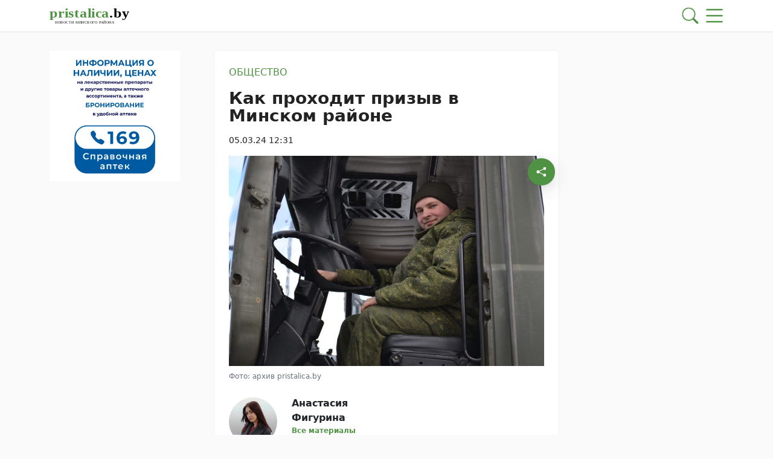

--- FILE ---
content_type: text/html; charset=UTF-8
request_url: https://pristalica.by/05032024/kak-prohodit-prizyv-v-minskom-rajone/
body_size: 33275
content:
        <!DOCTYPE html> 
            <html lang="ru">
            <head>
            <meta http-equiv="Content-Type" content="text/html; charset=utf-8">
            <meta name="viewport" content="width=device-width, initial-scale=1, shrink-to-fit=no">
            <meta name="author" content="Limerencefox.com">

                        
            <meta name="yandex-verification" content="9d4863bd4ab51832">
<meta name="yandex-verification" content="4bfb77c514734f2b">
<!-- Yandex.RTB -->
<script>window.yaContextCb=window.yaContextCb||[]</script>
<script src="https://yandex.ru/ads/system/context.js" async></script>
<!-- Yandex.RTB --> 
            <!-- Google Tag Manager -->
<script async type="text/javascript">(function(w,d,s,l,i){w[l]=w[l]||[];w[l].push({'gtm.start':
new Date().getTime(),event:'gtm.js'});var f=d.getElementsByTagName(s)[0],
j=d.createElement(s),dl=l!='dataLayer'?'&l='+l:'';j.async=true;j.src=
'https://www.googletagmanager.com/gtm.js?id='+i+dl;f.parentNode.insertBefore(j,f);
})(window,document,'script','dataLayer','GTM-WJSJVCC');</script>
<!-- End Google Tag Manager -->
<meta name="dbd81c5fc3da0b09e1f27b2cd29ebd2e" content="">            
            
            <script>function loadAsync(e,t){var a,n=!1;a=document.createElement("script"),a.type="text/javascript",a.src=e,a.onreadystatechange=function(){n||this.readyState&&"complete"!=this.readyState||(n=!0,"function"==typeof t&&t())},a.onload=a.onreadystatechange,document.getElementsByTagName("head")[0].appendChild(a)}</script>
<meta name='robots' content='index, follow, max-image-preview:large, max-snippet:-1, max-video-preview:-1' />

	<!-- This site is optimized with the Yoast SEO plugin v26.6 - https://yoast.com/wordpress/plugins/seo/ -->
	<title>Как проходит призыв в Минском районе - 05.03.2024</title>
	<meta name="description" content="Весенняя призывная кампания 2024 года началась после опубликования Указа Президента №48 по вопросам увольнения в запас, а также призыва на срочную военную" />
	<link rel="canonical" href="https://pristalica.by/05032024/kak-prohodit-prizyv-v-minskom-rajone/" />
	<meta property="og:locale" content="ru_RU" />
	<meta property="og:type" content="article" />
	<meta property="og:title" content="Как проходит призыв в Минском районе - 05.03.2024" />
	<meta property="og:description" content="Весенняя призывная кампания 2024 года началась после опубликования Указа Президента №48 по вопросам увольнения в запас, а также призыва на срочную военную" />
	<meta property="og:url" content="https://pristalica.by/05032024/kak-prohodit-prizyv-v-minskom-rajone/" />
	<meta property="og:site_name" content="Пристоличье" />
	<meta property="article:published_time" content="2024-03-05T09:31:56+00:00" />
	<meta property="article:modified_time" content="2024-03-05T09:31:57+00:00" />
	<meta property="og:image" content="https://pristalica.by/app/uploads/2024/03/arhiv.jpg" />
	<meta property="og:image:width" content="1280" />
	<meta property="og:image:height" content="853" />
	<meta property="og:image:type" content="image/jpeg" />
	<meta name="author" content="Главный администратор" />
	<meta name="twitter:card" content="summary_large_image" />
	<meta name="twitter:label1" content="Написано автором" />
	<meta name="twitter:data1" content="Главный администратор" />
	<meta name="twitter:label2" content="Примерное время для чтения" />
	<meta name="twitter:data2" content="2 минуты" />
	<script type="application/ld+json" class="yoast-schema-graph">{"@context":"https://schema.org","@graph":[{"@type":"Article","@id":"https://pristalica.by/05032024/kak-prohodit-prizyv-v-minskom-rajone/#article","isPartOf":{"@id":"https://pristalica.by/05032024/kak-prohodit-prizyv-v-minskom-rajone/"},"author":{"name":"Главный администратор","@id":"https://pristalica.by/#/schema/person/bbe7f335c7450b131eb0f2c60092fe9e"},"headline":"Как проходит призыв в Минском районе","datePublished":"2024-03-05T09:31:56+00:00","dateModified":"2024-03-05T09:31:57+00:00","mainEntityOfPage":{"@id":"https://pristalica.by/05032024/kak-prohodit-prizyv-v-minskom-rajone/"},"wordCount":307,"publisher":{"@id":"https://pristalica.by/#organization"},"image":{"@id":"https://pristalica.by/05032024/kak-prohodit-prizyv-v-minskom-rajone/#primaryimage"},"thumbnailUrl":"https://pristalica.by/app/uploads/2024/03/arhiv.jpg","articleSection":["Общество"],"inLanguage":"ru-RU"},{"@type":"WebPage","@id":"https://pristalica.by/05032024/kak-prohodit-prizyv-v-minskom-rajone/","url":"https://pristalica.by/05032024/kak-prohodit-prizyv-v-minskom-rajone/","name":"Как проходит призыв в Минском районе - 05.03.2024","isPartOf":{"@id":"https://pristalica.by/#website"},"primaryImageOfPage":{"@id":"https://pristalica.by/05032024/kak-prohodit-prizyv-v-minskom-rajone/#primaryimage"},"image":{"@id":"https://pristalica.by/05032024/kak-prohodit-prizyv-v-minskom-rajone/#primaryimage"},"thumbnailUrl":"https://pristalica.by/app/uploads/2024/03/arhiv.jpg","datePublished":"2024-03-05T09:31:56+00:00","dateModified":"2024-03-05T09:31:57+00:00","description":"Весенняя призывная кампания 2024 года началась после опубликования Указа Президента №48 по вопросам увольнения в запас, а также призыва на срочную военную","breadcrumb":{"@id":"https://pristalica.by/05032024/kak-prohodit-prizyv-v-minskom-rajone/#breadcrumb"},"inLanguage":"ru-RU","potentialAction":[{"@type":"ReadAction","target":["https://pristalica.by/05032024/kak-prohodit-prizyv-v-minskom-rajone/"]}]},{"@type":"ImageObject","inLanguage":"ru-RU","@id":"https://pristalica.by/05032024/kak-prohodit-prizyv-v-minskom-rajone/#primaryimage","url":"https://pristalica.by/app/uploads/2024/03/arhiv.jpg","contentUrl":"https://pristalica.by/app/uploads/2024/03/arhiv.jpg","width":1280,"height":853},{"@type":"BreadcrumbList","@id":"https://pristalica.by/05032024/kak-prohodit-prizyv-v-minskom-rajone/#breadcrumb","itemListElement":[{"@type":"ListItem","position":1,"name":"Главная","item":"https://pristalica.by/"},{"@type":"ListItem","position":2,"name":"Лента новостей","item":"https://pristalica.by/lenta-novostej/"},{"@type":"ListItem","position":3,"name":"Анастасия Фигурина","item":"https://pristalica.by/authors/anastasiya-figurina/"},{"@type":"ListItem","position":4,"name":"Как проходит призыв в Минском районе"}]},{"@type":"WebSite","@id":"https://pristalica.by/#website","url":"https://pristalica.by/","name":"Пристоличье","description":"новости Минского района","publisher":{"@id":"https://pristalica.by/#organization"},"potentialAction":[{"@type":"SearchAction","target":{"@type":"EntryPoint","urlTemplate":"https://pristalica.by/?s={search_term_string}"},"query-input":{"@type":"PropertyValueSpecification","valueRequired":true,"valueName":"search_term_string"}}],"inLanguage":"ru-RU"},{"@type":"Organization","@id":"https://pristalica.by/#organization","name":"Пристоличье","url":"https://pristalica.by/","logo":{"@type":"ImageObject","inLanguage":"ru-RU","@id":"https://pristalica.by/#/schema/logo/image/","url":"https://pristalica.by/app/uploads/2022/06/logo@3x-100.jpg","contentUrl":"https://pristalica.by/app/uploads/2022/06/logo@3x-100.jpg","width":1106,"height":185,"caption":"Пристоличье"},"image":{"@id":"https://pristalica.by/#/schema/logo/image/"}},{"@type":"Person","@id":"https://pristalica.by/#/schema/person/bbe7f335c7450b131eb0f2c60092fe9e","name":"Главный администратор","image":{"@type":"ImageObject","inLanguage":"ru-RU","@id":"https://pristalica.by/#/schema/person/image/","url":"https://secure.gravatar.com/avatar/04bc6068bd097735ea18e02138413e40918e021ae7c5b8686e3291db409248c0?s=96&d=mm&r=g","contentUrl":"https://secure.gravatar.com/avatar/04bc6068bd097735ea18e02138413e40918e021ae7c5b8686e3291db409248c0?s=96&d=mm&r=g","caption":"Главный администратор"}}]}</script>
	<!-- / Yoast SEO plugin. -->


<script>
var wpo_server_info_css = {"user_agent":"Mozilla\/5.0 (Macintosh; Intel Mac OS X 10_15_7) AppleWebKit\/537.36 (KHTML, like Gecko) Chrome\/131.0.0.0 Safari\/537.36; ClaudeBot\/1.0; +claudebot@anthropic.com)"}
    var wpo_minbf3a16b2=document.createElement("link");wpo_minbf3a16b2.rel="stylesheet",wpo_minbf3a16b2.type="text/css",wpo_minbf3a16b2.media="async",wpo_minbf3a16b2.href="https://pristalica.by/app/themes/MP-News/assets/css/slick.css",wpo_minbf3a16b2.onload=function() {wpo_minbf3a16b2.media="all"},document.getElementsByTagName("head")[0].appendChild(wpo_minbf3a16b2);
</script>
<!-- ERROR: WP-Optimize Minify was not allowed to save its cache on - /var/www/pristalica_b_usr/data/www/pristalica.by/web/app/cache/wpo-minify/1767688548/assets/wpo-minify-header-9e380e4e.min.css --><!-- Please check if the path above is correct and ensure your server has write permission there! --><style id='wp-img-auto-sizes-contain-inline-css' type='text/css'>
img:is([sizes=auto i],[sizes^="auto," i]){contain-intrinsic-size:3000px 1500px}
/*# sourceURL=wp-img-auto-sizes-contain-inline-css */
</style>
<style id='wp-block-library-inline-css' type='text/css'>
:root{--wp-block-synced-color:#7a00df;--wp-block-synced-color--rgb:122,0,223;--wp-bound-block-color:var(--wp-block-synced-color);--wp-editor-canvas-background:#ddd;--wp-admin-theme-color:#007cba;--wp-admin-theme-color--rgb:0,124,186;--wp-admin-theme-color-darker-10:#006ba1;--wp-admin-theme-color-darker-10--rgb:0,107,160.5;--wp-admin-theme-color-darker-20:#005a87;--wp-admin-theme-color-darker-20--rgb:0,90,135;--wp-admin-border-width-focus:2px}@media (min-resolution:192dpi){:root{--wp-admin-border-width-focus:1.5px}}.wp-element-button{cursor:pointer}:root .has-very-light-gray-background-color{background-color:#eee}:root .has-very-dark-gray-background-color{background-color:#313131}:root .has-very-light-gray-color{color:#eee}:root .has-very-dark-gray-color{color:#313131}:root .has-vivid-green-cyan-to-vivid-cyan-blue-gradient-background{background:linear-gradient(135deg,#00d084,#0693e3)}:root .has-purple-crush-gradient-background{background:linear-gradient(135deg,#34e2e4,#4721fb 50%,#ab1dfe)}:root .has-hazy-dawn-gradient-background{background:linear-gradient(135deg,#faaca8,#dad0ec)}:root .has-subdued-olive-gradient-background{background:linear-gradient(135deg,#fafae1,#67a671)}:root .has-atomic-cream-gradient-background{background:linear-gradient(135deg,#fdd79a,#004a59)}:root .has-nightshade-gradient-background{background:linear-gradient(135deg,#330968,#31cdcf)}:root .has-midnight-gradient-background{background:linear-gradient(135deg,#020381,#2874fc)}:root{--wp--preset--font-size--normal:16px;--wp--preset--font-size--huge:42px}.has-regular-font-size{font-size:1em}.has-larger-font-size{font-size:2.625em}.has-normal-font-size{font-size:var(--wp--preset--font-size--normal)}.has-huge-font-size{font-size:var(--wp--preset--font-size--huge)}.has-text-align-center{text-align:center}.has-text-align-left{text-align:left}.has-text-align-right{text-align:right}.has-fit-text{white-space:nowrap!important}#end-resizable-editor-section{display:none}.aligncenter{clear:both}.items-justified-left{justify-content:flex-start}.items-justified-center{justify-content:center}.items-justified-right{justify-content:flex-end}.items-justified-space-between{justify-content:space-between}.screen-reader-text{border:0;clip-path:inset(50%);height:1px;margin:-1px;overflow:hidden;padding:0;position:absolute;width:1px;word-wrap:normal!important}.screen-reader-text:focus{background-color:#ddd;clip-path:none;color:#444;display:block;font-size:1em;height:auto;left:5px;line-height:normal;padding:15px 23px 14px;text-decoration:none;top:5px;width:auto;z-index:100000}html :where(.has-border-color){border-style:solid}html :where([style*=border-top-color]){border-top-style:solid}html :where([style*=border-right-color]){border-right-style:solid}html :where([style*=border-bottom-color]){border-bottom-style:solid}html :where([style*=border-left-color]){border-left-style:solid}html :where([style*=border-width]){border-style:solid}html :where([style*=border-top-width]){border-top-style:solid}html :where([style*=border-right-width]){border-right-style:solid}html :where([style*=border-bottom-width]){border-bottom-style:solid}html :where([style*=border-left-width]){border-left-style:solid}html :where(img[class*=wp-image-]){height:auto;max-width:100%}:where(figure){margin:0 0 1em}html :where(.is-position-sticky){--wp-admin--admin-bar--position-offset:var(--wp-admin--admin-bar--height,0px)}@media screen and (max-width:600px){html :where(.is-position-sticky){--wp-admin--admin-bar--position-offset:0px}}

/*# sourceURL=wp-block-library-inline-css */
</style><style id='wp-block-paragraph-inline-css' type='text/css'>
.is-small-text{font-size:.875em}.is-regular-text{font-size:1em}.is-large-text{font-size:2.25em}.is-larger-text{font-size:3em}.has-drop-cap:not(:focus):first-letter{float:left;font-size:8.4em;font-style:normal;font-weight:100;line-height:.68;margin:.05em .1em 0 0;text-transform:uppercase}body.rtl .has-drop-cap:not(:focus):first-letter{float:none;margin-left:.1em}p.has-drop-cap.has-background{overflow:hidden}:root :where(p.has-background){padding:1.25em 2.375em}:where(p.has-text-color:not(.has-link-color)) a{color:inherit}p.has-text-align-left[style*="writing-mode:vertical-lr"],p.has-text-align-right[style*="writing-mode:vertical-rl"]{rotate:180deg}
/*# sourceURL=https://pristalica.by/wp/wp-includes/blocks/paragraph/style.min.css */
</style>
<style id='global-styles-inline-css' type='text/css'>
:root{--wp--preset--aspect-ratio--square: 1;--wp--preset--aspect-ratio--4-3: 4/3;--wp--preset--aspect-ratio--3-4: 3/4;--wp--preset--aspect-ratio--3-2: 3/2;--wp--preset--aspect-ratio--2-3: 2/3;--wp--preset--aspect-ratio--16-9: 16/9;--wp--preset--aspect-ratio--9-16: 9/16;--wp--preset--color--black: #000000;--wp--preset--color--cyan-bluish-gray: #abb8c3;--wp--preset--color--white: #ffffff;--wp--preset--color--pale-pink: #f78da7;--wp--preset--color--vivid-red: #cf2e2e;--wp--preset--color--luminous-vivid-orange: #ff6900;--wp--preset--color--luminous-vivid-amber: #fcb900;--wp--preset--color--light-green-cyan: #7bdcb5;--wp--preset--color--vivid-green-cyan: #00d084;--wp--preset--color--pale-cyan-blue: #8ed1fc;--wp--preset--color--vivid-cyan-blue: #0693e3;--wp--preset--color--vivid-purple: #9b51e0;--wp--preset--color--tan: #E6DBAD;--wp--preset--color--yellow: #FDE64B;--wp--preset--color--orange: #ED7014;--wp--preset--color--red: #D0312D;--wp--preset--color--pink: #b565a7;--wp--preset--color--purple: #A32CC4;--wp--preset--color--blue: #3A43BA;--wp--preset--color--green: #3BB143;--wp--preset--color--brown: #231709;--wp--preset--color--grey: #6C626D;--wp--preset--gradient--vivid-cyan-blue-to-vivid-purple: linear-gradient(135deg,rgb(6,147,227) 0%,rgb(155,81,224) 100%);--wp--preset--gradient--light-green-cyan-to-vivid-green-cyan: linear-gradient(135deg,rgb(122,220,180) 0%,rgb(0,208,130) 100%);--wp--preset--gradient--luminous-vivid-amber-to-luminous-vivid-orange: linear-gradient(135deg,rgb(252,185,0) 0%,rgb(255,105,0) 100%);--wp--preset--gradient--luminous-vivid-orange-to-vivid-red: linear-gradient(135deg,rgb(255,105,0) 0%,rgb(207,46,46) 100%);--wp--preset--gradient--very-light-gray-to-cyan-bluish-gray: linear-gradient(135deg,rgb(238,238,238) 0%,rgb(169,184,195) 100%);--wp--preset--gradient--cool-to-warm-spectrum: linear-gradient(135deg,rgb(74,234,220) 0%,rgb(151,120,209) 20%,rgb(207,42,186) 40%,rgb(238,44,130) 60%,rgb(251,105,98) 80%,rgb(254,248,76) 100%);--wp--preset--gradient--blush-light-purple: linear-gradient(135deg,rgb(255,206,236) 0%,rgb(152,150,240) 100%);--wp--preset--gradient--blush-bordeaux: linear-gradient(135deg,rgb(254,205,165) 0%,rgb(254,45,45) 50%,rgb(107,0,62) 100%);--wp--preset--gradient--luminous-dusk: linear-gradient(135deg,rgb(255,203,112) 0%,rgb(199,81,192) 50%,rgb(65,88,208) 100%);--wp--preset--gradient--pale-ocean: linear-gradient(135deg,rgb(255,245,203) 0%,rgb(182,227,212) 50%,rgb(51,167,181) 100%);--wp--preset--gradient--electric-grass: linear-gradient(135deg,rgb(202,248,128) 0%,rgb(113,206,126) 100%);--wp--preset--gradient--midnight: linear-gradient(135deg,rgb(2,3,129) 0%,rgb(40,116,252) 100%);--wp--preset--font-size--small: 12px;--wp--preset--font-size--medium: 20px;--wp--preset--font-size--large: 36px;--wp--preset--font-size--x-large: 42px;--wp--preset--font-size--regular: 16px;--wp--preset--font-size--larger: 36px;--wp--preset--font-size--huge: 48px;--wp--preset--spacing--20: 0.44rem;--wp--preset--spacing--30: 0.67rem;--wp--preset--spacing--40: 1rem;--wp--preset--spacing--50: 1.5rem;--wp--preset--spacing--60: 2.25rem;--wp--preset--spacing--70: 3.38rem;--wp--preset--spacing--80: 5.06rem;--wp--preset--shadow--natural: 6px 6px 9px rgba(0, 0, 0, 0.2);--wp--preset--shadow--deep: 12px 12px 50px rgba(0, 0, 0, 0.4);--wp--preset--shadow--sharp: 6px 6px 0px rgba(0, 0, 0, 0.2);--wp--preset--shadow--outlined: 6px 6px 0px -3px rgb(255, 255, 255), 6px 6px rgb(0, 0, 0);--wp--preset--shadow--crisp: 6px 6px 0px rgb(0, 0, 0);}:where(.is-layout-flex){gap: 0.5em;}:where(.is-layout-grid){gap: 0.5em;}body .is-layout-flex{display: flex;}.is-layout-flex{flex-wrap: wrap;align-items: center;}.is-layout-flex > :is(*, div){margin: 0;}body .is-layout-grid{display: grid;}.is-layout-grid > :is(*, div){margin: 0;}:where(.wp-block-columns.is-layout-flex){gap: 2em;}:where(.wp-block-columns.is-layout-grid){gap: 2em;}:where(.wp-block-post-template.is-layout-flex){gap: 1.25em;}:where(.wp-block-post-template.is-layout-grid){gap: 1.25em;}.has-black-color{color: var(--wp--preset--color--black) !important;}.has-cyan-bluish-gray-color{color: var(--wp--preset--color--cyan-bluish-gray) !important;}.has-white-color{color: var(--wp--preset--color--white) !important;}.has-pale-pink-color{color: var(--wp--preset--color--pale-pink) !important;}.has-vivid-red-color{color: var(--wp--preset--color--vivid-red) !important;}.has-luminous-vivid-orange-color{color: var(--wp--preset--color--luminous-vivid-orange) !important;}.has-luminous-vivid-amber-color{color: var(--wp--preset--color--luminous-vivid-amber) !important;}.has-light-green-cyan-color{color: var(--wp--preset--color--light-green-cyan) !important;}.has-vivid-green-cyan-color{color: var(--wp--preset--color--vivid-green-cyan) !important;}.has-pale-cyan-blue-color{color: var(--wp--preset--color--pale-cyan-blue) !important;}.has-vivid-cyan-blue-color{color: var(--wp--preset--color--vivid-cyan-blue) !important;}.has-vivid-purple-color{color: var(--wp--preset--color--vivid-purple) !important;}.has-black-background-color{background-color: var(--wp--preset--color--black) !important;}.has-cyan-bluish-gray-background-color{background-color: var(--wp--preset--color--cyan-bluish-gray) !important;}.has-white-background-color{background-color: var(--wp--preset--color--white) !important;}.has-pale-pink-background-color{background-color: var(--wp--preset--color--pale-pink) !important;}.has-vivid-red-background-color{background-color: var(--wp--preset--color--vivid-red) !important;}.has-luminous-vivid-orange-background-color{background-color: var(--wp--preset--color--luminous-vivid-orange) !important;}.has-luminous-vivid-amber-background-color{background-color: var(--wp--preset--color--luminous-vivid-amber) !important;}.has-light-green-cyan-background-color{background-color: var(--wp--preset--color--light-green-cyan) !important;}.has-vivid-green-cyan-background-color{background-color: var(--wp--preset--color--vivid-green-cyan) !important;}.has-pale-cyan-blue-background-color{background-color: var(--wp--preset--color--pale-cyan-blue) !important;}.has-vivid-cyan-blue-background-color{background-color: var(--wp--preset--color--vivid-cyan-blue) !important;}.has-vivid-purple-background-color{background-color: var(--wp--preset--color--vivid-purple) !important;}.has-black-border-color{border-color: var(--wp--preset--color--black) !important;}.has-cyan-bluish-gray-border-color{border-color: var(--wp--preset--color--cyan-bluish-gray) !important;}.has-white-border-color{border-color: var(--wp--preset--color--white) !important;}.has-pale-pink-border-color{border-color: var(--wp--preset--color--pale-pink) !important;}.has-vivid-red-border-color{border-color: var(--wp--preset--color--vivid-red) !important;}.has-luminous-vivid-orange-border-color{border-color: var(--wp--preset--color--luminous-vivid-orange) !important;}.has-luminous-vivid-amber-border-color{border-color: var(--wp--preset--color--luminous-vivid-amber) !important;}.has-light-green-cyan-border-color{border-color: var(--wp--preset--color--light-green-cyan) !important;}.has-vivid-green-cyan-border-color{border-color: var(--wp--preset--color--vivid-green-cyan) !important;}.has-pale-cyan-blue-border-color{border-color: var(--wp--preset--color--pale-cyan-blue) !important;}.has-vivid-cyan-blue-border-color{border-color: var(--wp--preset--color--vivid-cyan-blue) !important;}.has-vivid-purple-border-color{border-color: var(--wp--preset--color--vivid-purple) !important;}.has-vivid-cyan-blue-to-vivid-purple-gradient-background{background: var(--wp--preset--gradient--vivid-cyan-blue-to-vivid-purple) !important;}.has-light-green-cyan-to-vivid-green-cyan-gradient-background{background: var(--wp--preset--gradient--light-green-cyan-to-vivid-green-cyan) !important;}.has-luminous-vivid-amber-to-luminous-vivid-orange-gradient-background{background: var(--wp--preset--gradient--luminous-vivid-amber-to-luminous-vivid-orange) !important;}.has-luminous-vivid-orange-to-vivid-red-gradient-background{background: var(--wp--preset--gradient--luminous-vivid-orange-to-vivid-red) !important;}.has-very-light-gray-to-cyan-bluish-gray-gradient-background{background: var(--wp--preset--gradient--very-light-gray-to-cyan-bluish-gray) !important;}.has-cool-to-warm-spectrum-gradient-background{background: var(--wp--preset--gradient--cool-to-warm-spectrum) !important;}.has-blush-light-purple-gradient-background{background: var(--wp--preset--gradient--blush-light-purple) !important;}.has-blush-bordeaux-gradient-background{background: var(--wp--preset--gradient--blush-bordeaux) !important;}.has-luminous-dusk-gradient-background{background: var(--wp--preset--gradient--luminous-dusk) !important;}.has-pale-ocean-gradient-background{background: var(--wp--preset--gradient--pale-ocean) !important;}.has-electric-grass-gradient-background{background: var(--wp--preset--gradient--electric-grass) !important;}.has-midnight-gradient-background{background: var(--wp--preset--gradient--midnight) !important;}.has-small-font-size{font-size: var(--wp--preset--font-size--small) !important;}.has-medium-font-size{font-size: var(--wp--preset--font-size--medium) !important;}.has-large-font-size{font-size: var(--wp--preset--font-size--large) !important;}.has-x-large-font-size{font-size: var(--wp--preset--font-size--x-large) !important;}
/*# sourceURL=global-styles-inline-css */
</style>

<style id='classic-theme-styles-inline-css' type='text/css'>
/*! This file is auto-generated */
.wp-block-button__link{color:#fff;background-color:#32373c;border-radius:9999px;box-shadow:none;text-decoration:none;padding:calc(.667em + 2px) calc(1.333em + 2px);font-size:1.125em}.wp-block-file__button{background:#32373c;color:#fff;text-decoration:none}
/*# sourceURL=/wp-includes/css/classic-themes.min.css */
</style>
<link rel='stylesheet' id='style-css-css' href='https://pristalica.by/app/themes/MP-News/style.css' type='text/css' media='all' />
<link rel='stylesheet' id='bootstrap-min-css-css' href='https://pristalica.by/app/themes/MP-News/assets/css/bootstrap.min.css' type='text/css' media='all' />
<script>
var wpo_server_info_js = {"user_agent":"Mozilla\/5.0 (Macintosh; Intel Mac OS X 10_15_7) AppleWebKit\/537.36 (KHTML, like Gecko) Chrome\/131.0.0.0 Safari\/537.36; ClaudeBot\/1.0; +claudebot@anthropic.com)"}
    loadAsync('https://pristalica.by/app/themes/MP-News/assets/js/bootstrap.bundle.min.js', null);
</script>
<!-- ERROR: WP-Optimize minify was not allowed to save its cache on - /var/www/pristalica_b_usr/data/www/pristalica.by/web/app/cache/wpo-minify/1767688548/assets/wpo-minify-header-32670d98.min.js --><!-- Please check if the path above is correct and ensure your server has write permission there! --><!-- If you found a bug, please report this on https://wordpress.org/support/plugin/wp-optimize/ --><!-- ERROR: WP-Optimize minify was not allowed to save its cache on - /var/www/pristalica_b_usr/data/www/pristalica.by/web/app/cache/wpo-minify/1767688548/assets/wpo-minify-header-e1530a72.min.js --><!-- Please check if the path above is correct and ensure your server has write permission there! --><!-- If you found a bug, please report this on https://wordpress.org/support/plugin/wp-optimize/ --><script type="text/javascript" src="https://pristalica.by/wp/wp-includes/js/jquery/jquery.min.js" id="jquery-core-js"></script>
<script type="text/javascript" id="image-watermark-no-right-click-js-before">
/* <![CDATA[ */
var iwArgsNoRightClick = {"rightclick":"N","draganddrop":"N","devtools":"Y","enableToast":"Y","toastMessage":"This content is protected"};

//# sourceURL=image-watermark-no-right-click-js-before
/* ]]> */
</script>
<script type="text/javascript" src="https://pristalica.by/app/plugins/image-watermark/js/no-right-click.js" id="image-watermark-no-right-click-js"></script>
<script type="text/javascript" src="https://pristalica.by/app/themes/MP-News/assets/js/common.js" id="common-js-js"></script>
<script type="text/javascript" src="https://pristalica.by/app/themes/MP-News/assets/js/post.js" id="post-js-js"></script>
<script type="text/javascript" src="https://pristalica.by/app/cache/wpo-minify/1767688548/assets/wpo-minify-header-6fd407cc.min.js" id="wpo_min-header-1-js"></script>
<script type="text/javascript" src="https://pristalica.by/app/themes/MP-News/assets/js/slick.min.js" id="slick-min-js-js"></script>
<link rel="icon" href="https://pristalica.by/app/uploads/2022/06/cropped-favicon-32x32.webp" sizes="32x32" />
<link rel="icon" href="https://pristalica.by/app/uploads/2022/06/cropped-favicon-192x192.webp" sizes="192x192" />
<link rel="apple-touch-icon" href="https://pristalica.by/app/uploads/2022/06/cropped-favicon-180x180.webp" />
<meta name="msapplication-TileImage" content="https://pristalica.by/app/uploads/2022/06/cropped-favicon-270x270.webp" />
		<style type="text/css" id="wp-custom-css">
			.adv-blocks .adv-blocks__block img {
	object-fit: contain;
	border-radius: 0.25rem;
}
.adv-blocks .adv-blocks__block .card__img {
	box-shadow: none;
}
.wp-block-video,
.wp-block-video video {
	max-height:300px;
}
.post__content figure.wp-block-gallery figure figcaption {
	text-align: center !important;
}
.adv-blocks .adv-blocks__block img {
	background: #fff;
	padding: 1rem;
}
.adv-blocks > .col-xl-4:nth-child(3) .adv-blocks__block .card__img {
	height: 100%;
}

.post__content h2 {
                font-size: 1.5rem;
            }

            .post__content h3 {
                font-size: 1.35rem;
            }

            .post__content h4 {
                font-size: 1.25rem;
            }

            .post__content h5 {
                font-size: 1.15rem;
            }

            .post__content h6 {
                font-size: 1rem
            }		</style>
		            
            
        <style>
            :root {
                --bs-body-bg: #fafafa !important;
                --bs-body-text: #222222 !important;
                --bs-main-color: #4f9243 !important;
                --bs-main-color-soft: #4f924382 !important;
                --bs-main-color-transparent: #4f924329 !important;
                --breadcrumb-first-icon: url("data:image/svg+xml,%3Csvg viewBox='0 0 16 16' id='bi-house' class='bi bi-house' fill='' xmlns='http://www.w3.org/2000/svg'%3E%3Cpath fill-rule='evenodd' d='M2 13.5V7h1v6.5a.5.5 0 0 0 .5.5h9a.5.5 0 0 0 .5-.5V7h1v6.5a1.5 1.5 0 0 1-1.5 1.5h-9A1.5 1.5 0 0 1 2 13.5zm11-11V6l-2-2V2.5a.5.5 0 0 1 .5-.5h1a.5.5 0 0 1 .5.5z'/%3E%3Cpath fill-rule='evenodd' d='M7.293 1.5a1 1 0 0 1 1.414 0l6.647 6.646a.5.5 0 0 1-.708.708L8 2.207 1.354 8.854a.5.5 0 1 1-.708-.708L7.293 1.5z'/%3E%3C/svg%3E") !important;
                --breadcrumb-first-icon-hover: url("data:image/svg+xml,%3Csvg viewBox='0 0 16 16' id='bi-house' class='bi bi-house' fill='rgb(79, 146, 67)' xmlns='http://www.w3.org/2000/svg'%3E%3Cpath fill-rule='evenodd' d='M2 13.5V7h1v6.5a.5.5 0 0 0 .5.5h9a.5.5 0 0 0 .5-.5V7h1v6.5a1.5 1.5 0 0 1-1.5 1.5h-9A1.5 1.5 0 0 1 2 13.5zm11-11V6l-2-2V2.5a.5.5 0 0 1 .5-.5h1a.5.5 0 0 1 .5.5z'/%3E%3Cpath fill-rule='evenodd' d='M7.293 1.5a1 1 0 0 1 1.414 0l6.647 6.646a.5.5 0 0 1-.708.708L8 2.207 1.354 8.854a.5.5 0 1 1-.708-.708L7.293 1.5z'/%3E%3C/svg%3E") !important;
                --blockquote-icon: url("data:image/svg+xml,%3Csvg fill='rgb(79, 146, 67)' viewBox='0 0 5 3' xmlns='http://www.w3.org/2000/svg'%3E%3Cpath d='M3.44455 0.772003C3.66855 0.772003 3.85655 0.852003 4.00855 1.012C4.16855 1.164 4.24855 1.352 4.24855 1.576C4.24855 1.792 4.21255 1.988 4.14055 2.164C4.06855 2.34 3.98455 2.492 3.88855 2.62C3.79255 2.74 3.70055 2.832 3.61255 2.896C3.52455 2.96 3.46455 2.992 3.43255 2.992C3.46455 2.96 3.49255 2.912 3.51655 2.848C3.54855 2.776 3.56455 2.708 3.56455 2.644C3.57255 2.572 3.56455 2.512 3.54056 2.464C3.52455 2.408 3.49255 2.38 3.44455 2.38C3.22055 2.38 3.02855 2.304 2.86855 2.152C2.71655 1.992 2.64055 1.8 2.64055 1.576C2.64055 1.352 2.71655 1.164 2.86855 1.012C3.02855 0.852003 3.22055 0.772003 3.44455 0.772003ZM1.57255 0.772003C1.79655 0.772003 1.98455 0.852003 2.13655 1.012C2.29655 1.164 2.37655 1.352 2.37655 1.576C2.37655 1.792 2.34055 1.988 2.26855 2.164C2.19655 2.34 2.11255 2.492 2.01655 2.62C1.92055 2.74 1.82855 2.832 1.74055 2.896C1.65255 2.96 1.59255 2.992 1.56055 2.992C1.59255 2.96 1.62055 2.912 1.64455 2.848C1.67655 2.776 1.69255 2.708 1.69255 2.644C1.70055 2.572 1.69255 2.512 1.66855 2.464C1.65255 2.408 1.62055 2.38 1.57255 2.38C1.34855 2.38 1.15655 2.304 0.996555 2.152C0.844555 1.992 0.768555 1.8 0.768555 1.576C0.768555 1.352 0.844555 1.164 0.996555 1.012C1.15655 0.852003 1.34855 0.772003 1.57255 0.772003Z'/%3E%3C/svg%3E") !important;
            }
        </style>
    
        </head>
            <body>
            
            <!-- Google Tag Manager (noscript) -->
<noscript><iframe src="https://www.googletagmanager.com/ns.html?id=GTM-WJSJVCC"
height="0" width="0" style="display:none;visibility:hidden"></iframe></noscript>
<!-- End Google Tag Manager (noscript) --> 
    
        <div class="svgs d-none">
            <svg>
                <symbol id="logo" xmlns="http://www.w3.org/2000/svg" viewBox="0 0 163.82 35.39">
  <defs>
    <style>
      .cls-1, .cls-2, .cls-3 {
        isolation: isolate;
      }

      .cls-1, .cls-3 {
        font-family: Humanist777BT-BlackCondensedB, 'Humnst777 BlkCn BT';
        font-size: 25.71px;
        font-weight: 800;
      }

      .cls-2 {
        font-family: HelveticaNeueCyr-Roman, HelveticaNeueCyr;
        font-size: 8px;
        letter-spacing: .09em;
      }

      .cls-3 {
        fill: #4f9243;
      }
    </style>
  </defs>
  <text class="cls-3" transform="translate(0 21.78) scale(1.18 1)"><tspan x="0" y="0">pristalica</tspan></text>
  <text class="cls-1" transform="translate(123.38 21.78) scale(1.18 1)"><tspan x="0" y="0">.by</tspan></text>
  <text class="cls-2" transform="translate(11.19 33.68) scale(.98 1)"><tspan x="0" y="0">НОВОСТИ МИНСКОГО РАЙОНА</tspan></text>
</symbol>                                <symbol viewBox="0 0 24 24" id="menu" class="gb_i" focusable="false"><path d="M6,8c1.1,0 2,-0.9 2,-2s-0.9,-2 -2,-2 -2,0.9 -2,2 0.9,2 2,2zM12,20c1.1,0 2,-0.9 2,-2s-0.9,-2 -2,-2 -2,0.9 -2,2 0.9,2 2,2zM6,20c1.1,0 2,-0.9 2,-2s-0.9,-2 -2,-2 -2,0.9 -2,2 0.9,2 2,2zM6,14c1.1,0 2,-0.9 2,-2s-0.9,-2 -2,-2 -2,0.9 -2,2 0.9,2 2,2zM12,14c1.1,0 2,-0.9 2,-2s-0.9,-2 -2,-2 -2,0.9 -2,2 0.9,2 2,2zM16,6c0,1.1 0.9,2 2,2s2,-0.9 2,-2 -0.9,-2 -2,-2 -2,0.9 -2,2zM12,8c1.1,0 2,-0.9 2,-2s-0.9,-2 -2,-2 -2,0.9 -2,2 0.9,2 2,2zM18,14c1.1,0 2,-0.9 2,-2s-0.9,-2 -2,-2 -2,0.9 -2,2 0.9,2 2,2zM18,20c1.1,0 2,-0.9 2,-2s-0.9,-2 -2,-2 -2,0.9 -2,2 0.9,2 2,2z"></path></symbol>
                <symbol viewBox="0 0 16 16" id="bi-list" class="bi bi-list" xmlns="http://www.w3.org/2000/svg"><path fill-rule="evenodd" clip-rule="evenodd" d="M2.5 12a.5.5 0 0 1 .5-.5h10a.5.5 0 0 1 0 1H3a.5.5 0 0 1-.5-.5zm0-4a.5.5 0 0 1 .5-.5h10a.5.5 0 0 1 0 1H3a.5.5 0 0 1-.5-.5zm0-4a.5.5 0 0 1 .5-.5h10a.5.5 0 0 1 0 1H3a.5.5 0 0 1-.5-.5z"/></symbol>
                <symbol viewBox="0 0 16 16" id="bi-search" class="bi bi-search"xmlns="http://www.w3.org/2000/svg"   ><path d="M11.742 10.344a6.5 6.5 0 1 0-1.397 1.398h-.001c.03.04.062.078.098.115l3.85 3.85a1 1 0 0 0 1.415-1.414l-3.85-3.85a1.007 1.007 0 0 0-.115-.1zM12 6.5a5.5 5.5 0 1 1-11 0 5.5 5.5 0 0 1 11 0z"/></symbol>
                <symbol viewBox="0 0 16 16" id="bi-house" class="bi bi-house" xmlns="http://www.w3.org/2000/svg"><path fill-rule="evenodd" d="M2 13.5V7h1v6.5a.5.5 0 0 0 .5.5h9a.5.5 0 0 0 .5-.5V7h1v6.5a1.5 1.5 0 0 1-1.5 1.5h-9A1.5 1.5 0 0 1 2 13.5zm11-11V6l-2-2V2.5a.5.5 0 0 1 .5-.5h1a.5.5 0 0 1 .5.5z"/><path fill-rule="evenodd" d="M7.293 1.5a1 1 0 0 1 1.414 0l6.647 6.646a.5.5 0 0 1-.708.708L8 2.207 1.354 8.854a.5.5 0 1 1-.708-.708L7.293 1.5z"/></symbol>
                <symbol viewBox="0 0 16 16" id="bi-arrow-left" class="bi bi-arrow-left" xmlns="http://www.w3.org/2000/svg" width="16" height="16" fill="currentColor"><path fill-rule="evenodd" d="M15 8a.5.5 0 0 0-.5-.5H2.707l3.147-3.146a.5.5 0 1 0-.708-.708l-4 4a.5.5 0 0 0 0 .708l4 4a.5.5 0 0 0 .708-.708L2.707 8.5H14.5A.5.5 0 0 0 15 8z"/></symbol>
                <symbol viewBox="0 0 16 16" id="bi-eye" class="bi bi-eye" xmlns="http://www.w3.org/2000/svg" fill="currentColor"><path d="M16 8s-3-5.5-8-5.5S0 8 0 8s3 5.5 8 5.5S16 8 16 8zM1.173 8a13.133 13.133 0 0 1 1.66-2.043C4.12 4.668 5.88 3.5 8 3.5c2.12 0 3.879 1.168 5.168 2.457A13.133 13.133 0 0 1 14.828 8c-.058.087-.122.183-.195.288-.335.48-.83 1.12-1.465 1.755C11.879 11.332 10.119 12.5 8 12.5c-2.12 0-3.879-1.168-5.168-2.457A13.134 13.134 0 0 1 1.172 8z"/><path d="M8 5.5a2.5 2.5 0 1 0 0 5 2.5 2.5 0 0 0 0-5zM4.5 8a3.5 3.5 0 1 1 7 0 3.5 3.5 0 0 1-7 0z"/></symbol>
                <symbol viewBox="0 0 16 16" id="bi-circle-fill" class="bi bi-circle-fill" xmlns="http://www.w3.org/2000/svg"><circle cx="8" cy="8" r="8"/></symbol>
                <symbol viewBox="0 0 16 16" id="bi-arrow-up-short" class="bi bi-arrow-up-short" xmlns="http://www.w3.org/2000/svg"><path fill-rule="evenodd" d="M8 12a.5.5 0 0 0 .5-.5V5.707l2.146 2.147a.5.5 0 0 0 .708-.708l-3-3a.5.5 0 0 0-.708 0l-3 3a.5.5 0 1 0 .708.708L7.5 5.707V11.5a.5.5 0 0 0 .5.5z"/></symbol>
                <symbol viewBox="0 0 16 16" id="bi-arrow-right-short" class="bi bi-arrow-right-short" xmlns="http://www.w3.org/2000/svg"><path fill-rule="evenodd" d="M4 8a.5.5 0 0 1 .5-.5h5.793L8.146 5.354a.5.5 0 1 1 .708-.708l3 3a.5.5 0 0 1 0 .708l-3 3a.5.5 0 0 1-.708-.708L10.293 8.5H4.5A.5.5 0 0 1 4 8z"/></symbol>
                <symbol viewBox="0 0 16 16" id="bi-arrow-left-short" class="bi bi-arrow-left-short" xmlns="http://www.w3.org/2000/svg"><path fill-rule="evenodd" d="M12 8a.5.5 0 0 1-.5.5H5.707l2.147 2.146a.5.5 0 0 1-.708.708l-3-3a.5.5 0 0 1 0-.708l3-3a.5.5 0 1 1 .708.708L5.707 7.5H11.5a.5.5 0 0 1 .5.5z"/></symbol>
                <symbol viewBox="0 0 16 16" id="bi-share-fill" class="bi bi-share-fill" xmlns="http://www.w3.org/2000/svg"><path d="M11 2.5a2.5 2.5 0 1 1 .603 1.628l-6.718 3.12a2.499 2.499 0 0 1 0 1.504l6.718 3.12a2.5 2.5 0 1 1-.488.876l-6.718-3.12a2.5 2.5 0 1 1 0-3.256l6.718-3.12A2.5 2.5 0 0 1 11 2.5z"/></symbol>
                <symbol viewBox="0 0 16 16" id="bi-x-lg" class="bi bi-x-lg" xmlns="http://www.w3.org/2000/svg"><path d="M2.146 2.854a.5.5 0 1 1 .708-.708L8 7.293l5.146-5.147a.5.5 0 0 1 .708.708L8.707 8l5.147 5.146a.5.5 0 0 1-.708.708L8 8.707l-5.146 5.147a.5.5 0 0 1-.708-.708L7.293 8 2.146 2.854Z"/></symbol>
                <symbol viewBox="0 0 16 16" id="bi-plus" class="bi bi-plus" xmlns="http://www.w3.org/2000/svg"><path d="M8 4a.5.5 0 0 1 .5.5v3h3a.5.5 0 0 1 0 1h-3v3a.5.5 0 0 1-1 0v-3h-3a.5.5 0 0 1 0-1h3v-3A.5.5 0 0 1 8 4z"/></symbol>
                <symbol viewBox="0 0 16 16" id="bi-dash" class="bi bi-dash" xmlns="http://www.w3.org/2000/svg"><path d="M4 8a.5.5 0 0 1 .5-.5h7a.5.5 0 0 1 0 1h-7A.5.5 0 0 1 4 8z"/></symbol>
                <symbol viewBox="0 0 40 40" id="social-vkontakte" xmlns="http://www.w3.org/2000/svg"><path fill-rule="evenodd" clip-rule="evenodd" d="M9.7 9.7C8 11.35 8 14.1 8 19.5v1c0 5.4 0 8.15 1.7 9.8 1.65 1.7 4.4 1.7 9.8 1.7h1c5.4 0 8.15 0 9.8-1.7 1.7-1.65 1.7-4.4 1.7-9.8v-1c0-5.4 0-8.15-1.7-9.8C28.65 8 25.9 8 20.5 8h-1c-5.4 0-8.1.05-9.8 1.7zm3.05 5.8h1.75c.45 0 .6.2.85.75.85 2.45 2.3 4.65 2.9 4.65.2 0 .3-.1.3-.65v-2.6c-.031-.754-.3-1.073-.495-1.306-.115-.138-.205-.245-.205-.394 0-.2.15-.4.45-.4h2.75c.35 0 .5.2.5.65v3.45c0 .35.15.5.25.5.2 0 .4-.15.8-.55 1.25-1.45 2.15-3.6 2.15-3.6.1-.25.3-.5.75-.5h1.7c.55 0 .65.3.55.65-.2 1-2.35 4-2.35 4-.2.3-.25.45 0 .8.083.104.234.25.412.422.25.242.554.535.788.828.8.85 1.35 1.55 1.5 2.05.15.5-.1.75-.6.75h-1.75c-.465 0-.7-.256-1.237-.843a25.03 25.03 0 0 0-.813-.857c-1.05-1-1.5-1.15-1.75-1.15-.35 0-.45.1-.45.6v1.55c0 .45-.15.7-1.25.7-1.85 0-3.9-1.1-5.35-3.2-2.15-3.05-2.75-5.35-2.75-5.8 0-.25.1-.5.6-.5z"></path></symbol>
                <symbol viewBox="0 0 40 40" id="social-facebook" xmlns="http://www.w3.org/2000/svg"><path fill-rule="evenodd" clip-rule="evenodd" d="M31 20.002C31 13.925 26.076 9 20 9S9 13.925 9 20.002c0 5.492 4.022 10.043 9.281 10.869v-7.689h-2.793v-3.18h2.793v-2.424c0-2.757 1.642-4.28 4.155-4.28 1.204 0 2.462.214 2.462.214v2.708h-1.387c-1.367 0-1.792.849-1.792 1.719v2.063h3.05l-.487 3.18h-2.563v7.689C26.979 30.045 31 25.494 31 20z"></path></symbol>
                <symbol viewBox="0 0 40 40" id="social-odnoklassniki" xmlns="http://www.w3.org/2000/svg"><path fill-rule="evenodd" clip-rule="evenodd" d="M19.99 20.134a6.47 6.47 0 0 1-2.384-.443 6.194 6.194 0 0 1-1.956-1.208 5.68 5.68 0 0 1-1.313-1.81 5.202 5.202 0 0 1-.483-2.207 5.28 5.28 0 0 1 .483-2.239 6.075 6.075 0 0 1 1.313-1.844 5.928 5.928 0 0 1 1.956-1.24 6.467 6.467 0 0 1 2.384-.44 6.608 6.608 0 0 1 2.423.443 5.644 5.644 0 0 1 1.941 1.24 6.263 6.263 0 0 1 1.288 1.844c.323.702.488 1.466.483 2.24a5.199 5.199 0 0 1-.483 2.205 5.732 5.732 0 0 1-3.229 3.02 6.609 6.609 0 0 1-2.423.44zm0-8.487a3.1 3.1 0 0 0-2.134.814 2.585 2.585 0 0 0-.91 2c.004.758.336 1.478.91 1.972a3.145 3.145 0 0 0 4.292 0c.57-.497.899-1.216.9-1.972.01-.767-.319-1.5-.9-2a3.115 3.115 0 0 0-2.158-.814zm7.117 10.584a1.15 1.15 0 0 0-.017-1.384l.001-.004a1.518 1.518 0 0 0-.924-.717 1.811 1.811 0 0 0-1.666.475 5.28 5.28 0 0 1-1.44.717c-.48.157-.97.28-1.466.367-.378.067-.76.11-1.143.13l-.467.015-.467-.016a9.139 9.139 0 0 1-1.144-.129c-.493-.086-.98-.207-1.457-.362a5.27 5.27 0 0 1-1.44-.717 1.755 1.755 0 0 0-1.644-.475 1.6 1.6 0 0 0-.95.717c-.296.418-.283.98.032 1.384a7.878 7.878 0 0 0 1.6 1.257c.692.41 1.45.698 2.238.853a21.2 21.2 0 0 0 2.045.322l-.966.918a99.62 99.62 0 0 1-1.949 1.8c-.644.59-1.186 1.095-1.626 1.513a1.34 1.34 0 0 0-.435.967c0 .351.16.683.435.9l.161.161a1.486 1.486 0 0 0 1.965 0l3.613-3.378c.706.633 1.372 1.25 2 1.852a37.629 37.629 0 0 0 1.683 1.53c.27.24.62.371.982.37.358.003.703-.13.966-.37l.177-.162a1.16 1.16 0 0 0 .42-.9 1.365 1.365 0 0 0-.42-.967l-3.623-3.317-1-.918a16.317 16.317 0 0 0 2.093-.362 8.472 8.472 0 0 0 2.19-.813 7.068 7.068 0 0 0 1.643-1.257z"></path></symbol>
                <symbol viewBox="0 0 40 40" id="social-twitter" xmlns="http://www.w3.org/2000/svg"><path fill-rule="evenodd" clip-rule="evenodd" d="M8.485 28.082a13.217 13.217 0 0 0 20.331-11.74 9.428 9.428 0 0 0 2.318-2.4 9.32 9.32 0 0 1-2.669.73 4.664 4.664 0 0 0 2.044-2.57 9.288 9.288 0 0 1-2.95 1.127 4.65 4.65 0 0 0-7.919 4.24 13.191 13.191 0 0 1-9.578-4.857 4.652 4.652 0 0 0 1.437 6.2 4.613 4.613 0 0 1-2.1-.582v.059a4.649 4.649 0 0 0 3.72 4.556 4.667 4.667 0 0 1-2.1.08 4.652 4.652 0 0 0 4.341 3.227 9.316 9.316 0 0 1-5.77 1.989 9.404 9.404 0 0 1-1.105-.06z"></path></symbol>
                <symbol viewBox="0 0 40 40" id="social-zen" xmlns="http://www.w3.org/2000/svg"><path fill-rule="evenodd" clip-rule="evenodd" d="M10.6 10.6C12.2 9 15.3 9 19.9 9c-.2 4.8-.3 7.1-2.1 8.9-1.7 1.7-3.9 1.8-8.8 2 0-4.4 0-7.7 1.6-9.3zm18.8 0c1.6 1.6 1.6 4.8 1.5 9.3-4.8-.2-7-.3-8.8-2.1-1.7-1.7-1.8-3.9-2-8.8 4.6 0 7.7 0 9.3 1.6zm1.5 9.5c-4.8.1-7 .3-8.8 2-1.7 1.8-1.9 4-2 8.8 4.5 0 7.6 0 9.2-1.6 1.6-1.5 1.6-4.8 1.6-9.2zm-13 2.1c1.7 1.7 1.8 3.9 2 8.8-4.6 0-7.7 0-9.2-1.5-1.6-1.6-1.6-4.9-1.6-9.3 4.8.1 7 .3 8.8 2z"></path></symbol>
                <symbol viewBox="0 0 40 40" id="social-instagram" xmlns="http://www.w3.org/2000/svg"><path fill-rule="evenodd" clip-rule="evenodd" d="M30.674 17.02c.026 1.697.026 3.821 0 6.373a11.048 11.048 0 0 1-.419 3.307 5.344 5.344 0 0 1-4.315 3.746 17.97 17.97 0 0 1-2.957.241c-1.672.026-3.788.026-6.35 0-1.117.03-2.231-.11-3.307-.415a5.343 5.343 0 0 1-3.759-4.308 17.766 17.766 0 0 1-.242-2.957c-.026-1.69-.026-3.814 0-6.373a10.99 10.99 0 0 1 .415-3.31 5.347 5.347 0 0 1 4.316-3.75c.98-.143 1.968-.224 2.958-.243.147-.005 1.147-.008 3-.008v-.03c2.634.046 4.07.073 4.311.08a7.085 7.085 0 0 1 3.538.918 5.286 5.286 0 0 1 2.57 3.77c.156.977.236 1.966.24 2.956l.001.002zm-4.979-4c.345-.011.678.12.921.364.246.24.381.57.373.912.007.346-.13.68-.377.921a1.218 1.218 0 0 1-.907.378 1.256 1.256 0 0 1-.915-.388 1.282 1.282 0 0 1 .905-2.188zM28.8 19.84a568.057 568.057 0 0 1-.139 4.893l.006.003a3.965 3.965 0 0 1-1.435 3.086 3.9 3.9 0 0 1-2.089.81c-.82.08-1.638.126-2.454.135a79.61 79.61 0 0 1-1.4.013h-2.7c-.444-.003-.867-.008-1.267-.016a19.034 19.034 0 0 1-2.844-.2 3.7 3.7 0 0 1-2.163-1.143 3.8 3.8 0 0 1-.929-2.279c-.087-1.006-.133-2.24-.139-3.7-.005-1.73.018-3.667.068-5.81.013-.515.09-1.026.23-1.522a3.458 3.458 0 0 1 3.03-2.66c.897-.122 1.801-.185 2.706-.187 1.981-.031 3.793-.031 5.437 0a18 18 0 0 1 2.864.223c.814.13 1.56.531 2.114 1.14.543.632.868 1.422.927 2.253.062.62.107 1.43.134 2.43v2.531h.043zm-8.75-5.322a5.289 5.289 0 0 1 2.73.737 5.508 5.508 0 0 1-5.559 9.511 5.36 5.36 0 0 1-1.989-2.01 5.549 5.549 0 0 1-.726-2.8 5.284 5.284 0 0 1 .74-2.737 5.39 5.39 0 0 1 2.016-1.978 5.536 5.536 0 0 1 2.788-.724v.001zm3.24 6.86a3.557 3.557 0 0 1-3.295 2.195 3.432 3.432 0 0 1-2.514-1.052 3.556 3.556 0 1 1 5.032-5.025 3.557 3.557 0 0 1 .776 3.882z"></path></symbol>
                <symbol viewBox="0 0 40 40" id="social-youtube" xmlns="http://www.w3.org/2000/svg"> <path fill-rule="evenodd" clip-rule="evenodd" d="M31.313 15.464a3.382 3.382 0 0 0-3.382-3.383H12.068a3.381 3.381 0 0 0-3.381 3.383v9.072a3.38 3.38 0 0 0 3.381 3.383h15.863a3.38 3.38 0 0 0 3.382-3.383v-9.072zm-13.576 8.8v-8.52l6.467 4.253-6.467 4.268z"></path></symbol>
                <symbol viewBox="0 0 40 40" id="social-telegram" xmlns="http://www.w3.org/2000/svg"><path d="M28.19 11.119c-.037.013-.073.029-.11.043l-13.607 5.245c-2.1.81-4.2 1.62-6.3 2.433-.331.11-.639.282-.906.507a.56.56 0 0 0 .092 1c.185.105.383.187.59.242 1.54.48 3.078.965 4.621 1.439a.455.455 0 0 1 .341.34c.156.517.332 1.029.5 1.545.492 1.516.983 3.032 1.472 4.549a.55.55 0 0 0 .572.428 1.375 1.375 0 0 0 1.058-.454c.777-.767 1.568-1.522 2.342-2.293a.307.307 0 0 1 .48-.037c1.571 1.177 3.153 2.338 4.73 3.507.236.185.509.318.8.39a.92.92 0 0 0 1.09-.461 2.63 2.63 0 0 0 .276-.821c1.046-4.925 2.09-9.85 3.131-14.775.147-.572.259-1.153.335-1.74a1.039 1.039 0 0 0-1.508-1.087zm-2.61 3.7c-.183.173-.372.34-.557.508-2.951 2.662-5.904 5.322-8.857 7.98a.93.93 0 0 0-.32.673c-.09 1.108-.2 2.214-.3 3.32a.132.132 0 0 1-.08.14c-.148-.45-.292-.9-.438-1.341-.44-1.35-.878-2.7-1.328-4.048a.334.334 0 0 1 .16-.471c3.643-2.292 7.282-4.586 10.918-6.882.181-.132.39-.22.61-.257.115-.013.247-.018.307.1.06.118-.04.206-.116.277z"></path></symbol>
                <symbol viewBox="0 0 512 512" id="social-tiktok" xmlns="http://www.w3.org/2000/svg"><path d="m480.32 128.39c-29.22 0-56.18-9.68-77.83-26.01-24.83-18.72-42.67-46.18-48.97-77.83-1.56-7.82-2.4-15.89-2.48-24.16h-83.47v228.08l-.1 124.93c0 33.4-21.75 61.72-51.9 71.68-8.75 2.89-18.2 4.26-28.04 3.72-12.56-.69-24.33-4.48-34.56-10.6-21.77-13.02-36.53-36.64-36.93-63.66-.63-42.23 33.51-76.66 75.71-76.66 8.33 0 16.33 1.36 23.82 3.83v-62.34-22.41c-7.9-1.17-15.94-1.78-24.07-1.78-46.19 0-89.39 19.2-120.27 53.79-23.34 26.14-37.34 59.49-39.5 94.46-2.83 45.94 13.98 89.61 46.58 121.83 4.79 4.73 9.82 9.12 15.08 13.17 27.95 21.51 62.12 33.17 98.11 33.17 8.13 0 16.17-.6 24.07-1.77 33.62-4.98 64.64-20.37 89.12-44.57 30.08-29.73 46.7-69.2 46.88-111.21l-.43-186.56c14.35 11.07 30.04 20.23 46.88 27.34 26.19 11.05 53.96 16.65 82.54 16.64v-60.61-22.49c.02.02-.22.02-.24.02z"></path></symbol>
                <symbol viewBox="0 0 131 22" id="social-rutube" xmlns="http://www.w3.org/2000/svg"><path d="M13.6966 21.5811L9.57921 15.3372H9.53719H5.41982V21.5811H0V0.0419922H9.49518C14.915 0.0419922 18.5282 2.97533 18.5282 7.62676C18.5282 10.4344 17.1417 12.7391 14.831 14.0801L19.9567 21.6229H13.6966V21.5811ZM5.46183 10.5182H9.45317C11.5539 10.5182 13.1504 9.38675 13.1504 7.58485C13.1504 5.82485 11.5119 4.73533 9.45317 4.73533H5.46183V10.5182Z" fill="#fff"></path><path d="M42.3922 11.5238C42.3922 18.2286 38.4849 22 32.2248 22C26.0067 22 22.0994 18.2286 22.0994 11.5238V0H27.5612V11.6076C27.5612 14.9181 29.3678 16.9714 32.2248 16.9714C35.0818 16.9714 36.9304 14.9181 36.9304 11.6076V0H42.3922V11.5238Z" fill="#fff"></path><path d="M65.122 4.81915H58.1897V21.5811H52.8119V4.81915H45.8795V0.0419922H65.164V4.81915H65.122Z" fill="#fff"></path><path d="M88.9019 11.5238C88.9019 18.2286 84.9946 22 78.7345 22C72.5164 22 68.6091 18.2286 68.6091 11.5238V0H74.0709V11.6076C74.0709 14.9181 75.8775 16.9714 78.7345 16.9714C81.5915 16.9714 83.4401 14.9181 83.4401 11.6076V0H88.9019V11.5238Z" fill="var(--pen-menu-text)"></path><path d="M111.001 15.5887C111.001 19.1506 108.102 21.5811 103.186 21.5811H92.2208V0.0419922H102.514C107.262 0.0419922 109.993 2.26295 109.993 5.78295C109.993 7.79438 108.858 9.84771 106.968 10.5182C109.699 11.0629 111.001 13.2839 111.001 15.5887ZM97.6826 4.4001V8.8839H101.758C103.817 8.8839 104.909 7.87819 104.909 6.49534C104.909 5.11248 103.817 4.4001 101.758 4.4001H97.6826ZM105.749 14.8763C105.749 13.5353 104.615 12.781 102.598 12.781H97.6826V17.1391H102.514C104.741 17.1391 105.749 16.1753 105.749 14.8763Z" fill="var(--pen-menu-text)"></path><path d="M119.992 4.73542V8.67446H129.656V13.2421H119.992V16.9716H131V21.623H114.53V0.0839844H131V4.73542H119.992Z" fill="#fff"></path></symbol>
                <symbol viewBox="0 0 40 40" id="social-viber" xmlns="http://www.w3.org/2000/svg"><path fill-rule="evenodd" clip-rule="evenodd" d="M30.037 16.124a7.267 7.267 0 00-1.982-3.84 10.856 10.856 0 00-.74-.55 6.957 6.957 0 00-1.466-.7 15.27 15.27 0 00-2.3-.61 16.869 16.869 0 00-3.2-.265l-.937-.03c-.773.009-1.545.071-2.31.186-.958.14-1.903.359-2.825.655a6.743 6.743 0 00-2.544 1.436 6.434 6.434 0 00-1.686 2.872 14.673 14.673 0 00-.53 3.871c0 .71.02 1.543.062 2.5.044.966.217 1.921.515 2.841a7.114 7.114 0 001.5 2.575 6.201 6.201 0 002.98 1.733v2.25l.063.468c.02.286.222.526.5.593a.849.849 0 00.9-.25c.27-.27.572-.583.905-.937.187-.207.4-.446.64-.717.24-.27.442-.52.609-.75a18.53 18.53 0 004.51-.093c1.24-.208 1.931-.333 2.076-.375.188-.067.542-.167 1.062-.3a5.147 5.147 0 001.654-.828 6.73 6.73 0 001.655-1.808c.58-.97.932-2.058 1.03-3.184.347-2.239.3-4.52-.141-6.743zm-1.498.593c.352 1.906.39 3.857.109 5.775a6.218 6.218 0 01-.858 2.62 5.142 5.142 0 01-1.358 1.451 4.3 4.3 0 01-1.358.64c-.426.104-.712.177-.858.218-.146.041-.75.156-1.811.344-1.27.195-2.56.237-3.84.124l-.343.438c-.25.29-.536.629-.858 1.014-.323.384-.652.764-.984 1.14-.333.374-.582.645-.75.811a.561.561 0 01-.155.11.236.236 0 01-.187.015.2.2 0 01-.094-.125.81.81 0 01-.031-.25V27.36a5 5 0 01-2.481-1.467 5.82 5.82 0 01-1.2-2.185 9.05 9.05 0 01-.36-2.4c-.01-.812-.014-1.51-.014-2.092.007-1.09.154-2.176.437-3.23a5.266 5.266 0 011.405-2.42 5.444 5.444 0 012.138-1.2 13.848 13.848 0 012.4-.53c.647-.087 1.299-.134 1.952-.142l.81.032c.916-.01 1.83.056 2.733.2.672.11 1.335.271 1.982.484a7.1 7.1 0 011.28.562c.228.131.447.277.655.437a5.949 5.949 0 011.639 3.31zm-3.262 3.621a.275.275 0 01-.2-.078.238.238 0 01-.078-.17 6.942 6.942 0 00-.406-2.28 4.474 4.474 0 00-1.092-1.686 5.267 5.267 0 00-1.671-1.093 5.827 5.827 0 00-2.044-.4.268.268 0 01-.25-.25.335.335 0 01.078-.219.223.223 0 01.172-.093h.03a6.45 6.45 0 012.217.437c.686.27 1.312.673 1.842 1.186.54.54.96 1.187 1.233 1.9.294.8.437 1.648.422 2.5a.159.159 0 01-.047.171.275.275 0 01-.206.075zm-4.25 2.4h-.25l.006.004a4.456 4.456 0 01-1.768-.88 6.305 6.305 0 01-1.124-1.2 4.435 4.435 0 01-.577-1.077l-.156-.468.03-.25a.39.39 0 01.188-.343l.53-.437a.883.883 0 00.25-.453.806.806 0 00-.124-.67 6.973 6.973 0 00-.3-.5 12.791 12.791 0 01-.328-.53 10.832 10.832 0 00-.437-.563l-.312-.375a.9.9 0 00-.484-.265 1.056 1.056 0 00-.577.078c-.188.127-.37.257-.546.39-.187.145-.36.307-.515.484-.101.14-.195.287-.281.437a1.213 1.213 0 00-.156.406v.156a1.195 1.195 0 00.062.375c.084.208.209.504.375.89.166.384.415.878.749 1.482.199.38.418.75.655 1.108.211.32.44.627.687.921.104.146.224.301.359.453.135.152.276.307.42.452l.126.125c.149.149.305.29.469.422l.215.177c.08.067.154.128.222.182.27.208.572.426.905.655.35.24.715.459 1.092.656.604.333 1.104.588 1.5.764.294.138.596.258.905.36l.187.062c.06.02.124.031.188.031h.062l.03-.03a1.61 1.61 0 00.454-.142c.159-.074.31-.163.453-.265.177-.156.339-.328.483-.515.133-.173.253-.355.359-.546v-.032a.893.893 0 00.11-.56.9.9 0 00-.266-.47l-.374-.312a41.92 41.92 0 00-.593-.437 12.48 12.48 0 00-.515-.343 5.515 5.515 0 00-.484-.28.828.828 0 00-.687-.126.886.886 0 00-.468.25l-.406.53a.48.48 0 01-.343.22zm3.059-3.215a.223.223 0 01-.094.171.293.293 0 01-.187.078.268.268 0 01-.281-.28 3.22 3.22 0 00-.188-1.3 3.513 3.513 0 00-.655-1.078 2.808 2.808 0 00-1.015-.734 3.83 3.83 0 00-1.39-.3.21.21 0 01-.186-.094.38.38 0 01-.062-.218.226.226 0 01.078-.188.317.317 0 01.2-.062 5.103 5.103 0 011.592.36c.472.192.89.498 1.217.89.334.353.589.773.749 1.232.173.49.25 1.008.227 1.527l-.005-.004zm-1.917-.313a.314.314 0 00.2.063l.036.003a.224.224 0 00.187-.078.266.266 0 00.063-.172 2.167 2.167 0 00-.531-1.467A1.894 1.894 0 0020.748 17a.333.333 0 00-.22.078.254.254 0 00-.093.2.187.187 0 00.063.2c.06.052.138.08.218.078.374-.006.735.14 1 .406.247.298.38.674.375 1.061a.224.224 0 00.078.187z"></path></symbol>
                <symbol viewBox="0 0 40 40" id="icon-more" xmlns="http://www.w3.org/2000/svg"><circle cx="20" cy="19.667" r="1.999"></circle><circle cx="27.998" cy="19.667" r="1.999"></circle><circle cx="12.002" cy="19.667" r="1.999"></circle></symbol>
                <symbol viewBox="0 0 40 40" id="icon-share" xmlns="http://www.w3.org/2000/svg"><path d="M19.13 8.876v15.039h1.75V8.92l3.01 3.054 1.246-1.229L21.13 6.68a1.43 1.43 0 0 0-1.127-.555 1.347 1.347 0 0 0-1.131.543l-4.007 3.98 1.233 1.24z"></path><path d="M27.937 14.115h-3.538v1.75h3.538a.233.233 0 0 1 .239.227v13.806a.233.233 0 0 1-.239.227H12.063a.233.233 0 0 1-.239-.227V16.092a.233.233 0 0 1 .239-.227h3.521v-1.75h-3.521a1.985 1.985 0 0 0-1.989 1.977v13.806a1.985 1.985 0 0 0 1.989 1.977h15.874a1.985 1.985 0 0 0 1.989-1.977V16.092a1.985 1.985 0 0 0-1.989-1.977z"></path></symbol>
                <symbol viewBox="0 0 40 40" id="icon-right" xmlns="http://www.w3.org/2000/svg"><path d="M14.847 29.645l-1.075-1.381 10.926-8.498a.126.126 0 000-.199L13.772 11.07l1.075-1.38 10.925 8.497a1.874 1.874 0 010 2.96z"></path></symbol>
                <symbol viewBox="0 0 40 40" id="icon-left" xmlns="http://www.w3.org/2000/svg"><path d="M24.153 29.645l-10.925-8.498a1.874 1.874 0 010-2.96l10.925-8.498 1.075 1.381-10.926 8.497a.126.126 0 000 .199l10.926 8.498z"></path></symbol>
                <symbol viewBox="0 0 40 40" id="icon-up-wide" xmlns="http://www.w3.org/2000/svg"><path d="M30.912 23.888l-10.836-8.315a.124.124 0 00-.153 0L9.088 23.888 8.023 22.5l10.835-8.315a1.878 1.878 0 012.283 0L31.977 22.5z"></path></symbol>
                <symbol viewBox="0 0 64 64" id="currency-rub" xmlns="http://www.w3.org/2000/svg" xml:space="preserve"><path style="fill:#fff" d="M32 0C18.192 0 6.426 8.746 1.941 21H62.06C57.574 8.746 45.808 0 32 0z"/><path style="fill:#0547af" d="M0 32c0 3.865.685 7.57 1.941 11H62.06A31.95 31.95 0 0 0 64 32c0-3.865-.685-7.57-1.941-11H1.941A31.927 31.927 0 0 0 0 32z"/><path style="fill:#d82e25" d="M32 64c13.808 0 25.574-8.746 30.059-21H1.941C6.426 55.254 18.192 64 32 64z"/></symbol>
                <symbol viewBox="0 0 64 64" id="currency-usd" xmlns="http://www.w3.org/2000/svg" xml:space="preserve"><circle style="fill:#fff" cx="32" cy="32" r="32"/><path style="fill:#c64252" d="M32 0a31.842 31.842 0 0 1 16.185 4.398H27.55V.315A32.17 32.17 0 0 1 32 0zm-4.45 34.511h36.343c.064-.829.107-1.665.107-2.511s-.043-1.682-.107-2.511H27.55v5.022zm0-20.074h31.196a32.138 32.138 0 0 0-4.073-5.017H27.55v5.017zm0 10.045h35.553a31.699 31.699 0 0 0-1.661-5.033H27.55v5.033zM32 64a31.84 31.84 0 0 0 16.185-4.398h-32.37A31.84 31.84 0 0 0 32 64zM2.558 44.551h58.885a31.705 31.705 0 0 0 1.657-5.017H.9c.418 1.73.971 3.408 1.658 5.017zM9.327 54.58h45.346a32.138 32.138 0 0 0 4.073-5.017H5.254a32.138 32.138 0 0 0 4.073 5.017z"/><path style="fill:#2b497a" d="M7.657 11.241a32.028 32.028 0 0 0-4.794 7.532l.343 1.069h1.466l-1.185.854.446 1.389-1.172-.867-1.185.867.031-.096a31.864 31.864 0 0 0-1.565 8.392l-.009.362C.016 31.161 0 31.579 0 32c0 .846.043 1.682.107 2.511H27.55V.315a31.794 31.794 0 0 0-4.045.834l.36 1.12h1.466l-1.185.854.459 1.402-1.185-.867-1.185.854.459-1.389-1.185-.854h1.466l.342-1.066a31.803 31.803 0 0 0-7.096 2.963l-.211.121a32.128 32.128 0 0 0-4.109 2.82l-.456.374a32.076 32.076 0 0 0-3.557 3.495M3.933 29.12l-1.172-.867-1.185.854.446-1.389-1.172-.854h1.453l.459-1.389.446 1.389h1.466l-1.185.854.444 1.402zm4.142 3.504-1.185-.853-1.185.854.459-1.402-1.185-.854h1.453l.459-1.376.446 1.389h1.466l-1.185.854.457 1.388zm-.459-8.41.459 1.376-1.185-.854-1.186.854.459-1.389-1.185-.854h1.453l.459-1.389.446 1.402h1.466l-1.186.854zm0-7.035.459 1.402-1.185-.867-1.185.854.459-1.389-1.185-.854h1.453l.459-1.389.446 1.389h1.466l-1.187.854zm4.588 11.941-1.185-.867-1.172.854.446-1.389-1.185-.854h1.478l.433-1.389.459 1.389h1.453l-1.172.854.445 1.402zm-.446-8.424.446 1.389-1.185-.867-1.172.867.446-1.402-1.186-.853h1.478l.433-1.376.459 1.389h1.453l-1.172.853zm0-7.034.446 1.402-1.185-.867-1.172.854.446-1.389-1.185-.854h1.478l.433-1.389.459 1.389h1.453l-1.173.854zm4.575 18.962-1.185-.854-1.172.854.446-1.402-1.172-.854h1.453l.446-1.376.459 1.389h1.453l-1.172.854.444 1.389zm-.446-8.41.446 1.376-1.185-.854-1.172.854.446-1.389-1.172-.854h1.453l.446-1.389.459 1.402h1.453l-1.174.854zm0-7.035.446 1.402-1.185-.867-1.172.854.446-1.389-1.172-.854h1.453l.446-1.389.459 1.389h1.453l-1.174.854zm0-7.022.446 1.389-1.185-.867-1.172.867.446-1.402-1.172-.854h1.453l.446-1.389.459 1.402h1.453l-1.174.854zm4.575 18.963-1.172-.867-1.185.854.446-1.389-1.172-.854h1.453l.459-1.389.446 1.389h1.466l-1.185.854.444 1.402zm-.446-8.424.446 1.389-1.172-.867-1.185.867.446-1.402-1.172-.854h1.453l.459-1.376.446 1.389h1.466l-1.187.854zm0-7.034.446 1.402-1.172-.867-1.185.854.446-1.389-1.172-.854h1.453l.459-1.389.446 1.389h1.466l-1.187.854zm0-7.022.446 1.389-1.172-.854-1.185.854.445-1.389-1.172-.854h1.453l.459-1.389.446 1.389h1.466l-1.186.854zm4.587 25.984-1.185-.854-1.185.854.459-1.402-1.185-.854h1.466l.446-1.376.446 1.389h1.466l-1.185.854.457 1.389zm-.458-8.41.459 1.376-1.185-.854-1.185.854.459-1.389-1.185-.854h1.466l.446-1.389.446 1.402h1.466l-1.187.854zm0-7.035.459 1.402-1.185-.867-1.185.854.459-1.389-1.185-.854h1.466l.446-1.389.446 1.389h1.466l-1.187.854zm0-7.022.459 1.389-1.185-.867-1.185.867.459-1.402-1.185-.854h1.466l.446-1.389.446 1.402h1.466l-1.187.854z"/></symbol>
                <symbol viewBox="0 0 24 24" id="currency-eur" xmlns="http://www.w3.org/2000/svg"><defs><circle id="currency-EUR_a" cx="12" cy="12" r="12"></circle></defs><g fill="none" fill-rule="evenodd"><use fill="#00309D" xlink:href="#currency-EUR_a"></use><path d="m11.85 18.985.315.973 1.023-.001-.829.6.318.972-.827-.603-.826.603.318-.973-.829-.6 1.023.002.314-.973ZM7.74 17.877l.314.974 1.023-.002-.83.6.32.972-.827-.602-.827.602.318-.972-.83-.6 1.024.002.315-.974Zm8.23-.002.314.974 1.024-.002-.83.6.319.972-.827-.602-.826.602.318-.972-.83-.6 1.024.002.314-.974Zm3.025-3.01.314.974 1.024-.002-.83.6.319.973-.827-.603-.827.603.318-.973-.829-.6 1.024.002.314-.974Zm-14.283-.008.314.974 1.023-.002-.828.6.318.972-.827-.603-.827.603.318-.972-.829-.6 1.023.002.315-.974Zm15.379-4.112.314.973 1.023-.002-.829.6.318.972-.826-.603-.827.603.318-.972-.829-.6 1.023.002.315-.973Zm-16.475-.001.314.974 1.023-.002-.829.6.318.972-.826-.603-.827.603.318-.972-.829-.6 1.024.002.314-.974Zm1.091-4.107.314.974 1.023-.003-.829.6.319.973-.827-.603-.826.603.317-.973-.828-.6 1.023.003.314-.974Zm14.28-.008.315.973 1.023-.001-.829.6.318.972-.826-.603-.827.603.318-.972-.829-.6 1.023.001.315-.973ZM7.727 3.622l.315.973 1.023-.002-.829.6.318.973-.827-.603-.826.603.318-.973-.83-.6 1.024.002.314-.973Zm8.247-.014.314.974 1.023-.002-.829.6.318.972-.826-.603-.827.603.318-.972-.83-.6 1.024.002.315-.974Zm-4.12-1.102.315.974 1.023-.002-.829.6.319.972-.827-.603-.827.603.319-.972-.83-.6 1.023.002.315-.974Z" fill="#FFCD00" mask="url(#currency-EUR_b)"></path></g></symbol>
                <symbol viewBox="0 0 16 16" id="bi-list-ul" class="bi bi-list-ul" xmlns="http://www.w3.org/2000/svg"><path fill-rule="evenodd" d="M5 11.5a.5.5 0 0 1 .5-.5h9a.5.5 0 0 1 0 1h-9a.5.5 0 0 1-.5-.5m0-4a.5.5 0 0 1 .5-.5h9a.5.5 0 0 1 0 1h-9a.5.5 0 0 1-.5-.5m0-4a.5.5 0 0 1 .5-.5h9a.5.5 0 0 1 0 1h-9a.5.5 0 0 1-.5-.5m-3 1a1 1 0 1 0 0-2 1 1 0 0 0 0 2m0 4a1 1 0 1 0 0-2 1 1 0 0 0 0 2m0 4a1 1 0 1 0 0-2 1 1 0 0 0 0 2"/></symbol>
                <symbol viewBox="0 0 16 16" id="bi-file-text" xmlns="http://www.w3.org/2000/svg" class="bi bi-file-text"><path d="M5 4a.5.5 0 0 0 0 1h6a.5.5 0 0 0 0-1zm-.5 2.5A.5.5 0 0 1 5 6h6a.5.5 0 0 1 0 1H5a.5.5 0 0 1-.5-.5M5 8a.5.5 0 0 0 0 1h6a.5.5 0 0 0 0-1zm0 2a.5.5 0 0 0 0 1h3a.5.5 0 0 0 0-1z"></path><path d="M2 2a2 2 0 0 1 2-2h8a2 2 0 0 1 2 2v12a2 2 0 0 1-2 2H4a2 2 0 0 1-2-2zm10-1H4a1 1 0 0 0-1 1v12a1 1 0 0 0 1 1h8a1 1 0 0 0 1-1V2a1 1 0 0 0-1-1"></path></symbol>
            </svg>
        </div>

	
                                        <div class="mobile-menu">
                <a class="mobile-menu__icon" data-bs-toggle="offcanvas" href="#feed-line" role="button" aria-controls="feed-line" aria-label="Показать/Скрыть Ленту новостей" title="Показать/Скрыть Ленту новосте">
                    <svg class="svg-icon" data-bs-target="#feed-line">
                        <use href="#bi-file-text"></use>
                    </svg>
                </a>
                <a class="mobile-menu__icon" data-bs-toggle="offcanvas" href="#offcanvasSearch" role="button" aria-controls="offcanvasSearch" aria-label="Поиск" title="Поиск">
                    <svg class="svg-icon" data-bs-target="#offcanvasSearch">
                        <use href="#bi-search"></use>
                    </svg>
                </a>
                                                    <a href="https://pristalica.by" class="mobile-menu__icon logo" title="Главная страница">
                        <svg class="svg-icon">
                            <use href="#logo"></use>                        </svg>
                    </a>
                                <a class="mobile-menu__icon" data-bs-toggle="offcanvas" href="#offcanvasMenu" role="button" aria-controls="offcanvasMenu" aria-label="Меню" title="Меню">
                    <svg class="svg-icon" data-bs-target="#offcanvasMenu">
                        <use href="#menu"></use>
                    </svg>
                </a>
                <a id="back-top" class="mobile-menu__icon" title="Наверх">
                    <svg class="svg-icon" data-bs-target="#offcanvasSearch">
                        <use href="#bi-arrow-up-short"></use>
                    </svg>
                </a>
                </div>
                                <header class="header-sticky d-none d-md-block p-0 m-0">
                    <div class="container d-flex justify-content-between align-items-center">
                        <div class="header__logo">
                            <a href="https://pristalica.by" aria-label="Главная страница" title="Главная страница">
                                <svg class="svg-icon">
                                    <use href="#logo"></use>
                                </svg>
                                                            </a>
                        </div>
                        <div class="header__menu d-none d-lg-flex">
                            <a href="https://pogoda.mlyn.by/" class="weather-icon" role="button" aria-label="Прогноз погоды" title="Прогноз погоды">
                                                                <svg class="svg-icon">
                                    <use href="#weather-icon"></use>
                                </svg>
                            </a>
                            <a href="https://pristalica.by/kursy-valyut" class="currency-icon" role="button" aria-label="Курсы валют" title="Курсы валют">
                                <svg class="svg-icon">
                                    <use href="#currency-icon"></use>
                                </svg>
                            </a>
                            <a class="search-icon" data-bs-toggle="offcanvas" href="#offcanvasSearch" role="button" aria-controls="offcanvasSearch" aria-label="Поиск" title="Поиск">
                                <svg class="svg-icon" data-bs-target="#offcanvasSearch">
                                    <use href="#bi-search"></use>
                                </svg>
                            </a>
                            <a class="menu-icon" data-bs-toggle="offcanvas" href="#offcanvasMenu" role="button" aria-controls="offcanvasMenu" aria-label="Меню" title="Меню">
                                <svg class="svg-icon" data-bs-target="#offcanvasMenu">
                                    <use href="#bi-list"></use>
                                </svg>
                            </a>
                        </div>
                    </div>
                </header>
                                     

                        
        <div class="offcanvas offcanvas-menu offcanvas-end" tabindex="-1" id="offcanvasMenu" aria-labelledby="offcanvasMenuLabel">
            <div class="offcanvas-header">
                <div class="offcanvas-menu__header-caption" aria-label="Меню" title="Меню">
                    Меню
                </div>    
                <button type="button" class="btn-close text-reset" data-bs-dismiss="offcanvas" aria-label="Закрыть" title="Закрыть"></button>
            </div>
            <div class="offcanvas-body d-flex flex-column pt-3">
                
            <nav class="main-menu pb-4">
                <div class="menu-main-menu-container"><ul id="menu-main-menu" class="menu"><li id="menu-item-24082" class="menu-item menu-item-type-post_type menu-item-object-page menu-item-home menu-item-24082 main-menu__item"><a href="https://pristalica.by/">Главная</a></li>
<li id="menu-item-24070" class="menu-item menu-item-type-post_type menu-item-object-page current_page_parent menu-item-24070 main-menu__item"><a href="https://pristalica.by/lenta-novostej/">Лента новостей</a></li>
<li id="menu-item-24049" class="menu-item menu-item-type-post_type menu-item-object-page menu-item-24049 main-menu__item"><a href="https://pristalica.by/o-nas/">О нас</a></li>
<li id="menu-item-35140" class="menu-item menu-item-type-post_type menu-item-object-page menu-item-35140 main-menu__item"><a href="https://pristalica.by/vakansii/">Вакансии, услуги</a></li>
<li id="menu-item-24047" class="menu-item menu-item-type-post_type menu-item-object-page menu-item-24047 main-menu__item"><a href="https://pristalica.by/reklama/">Реклама</a></li>
<li id="menu-item-24048" class="menu-item menu-item-type-post_type menu-item-object-page menu-item-24048 main-menu__item"><a href="https://pristalica.by/kontakty/">Контакты</a></li>
<li id="menu-item-30065" class="menu-item menu-item-type-custom menu-item-object-custom menu-item-30065 main-menu__item"><a href="https://belpost.by/onlinesubscription/items/22062">Подписаться на газету</a></li>
<li id="menu-item-69399" class="menu-item menu-item-type-post_type menu-item-object-page menu-item-69399 main-menu__item"><a href="https://pristalica.by/company/">Организации</a></li>
</ul></div>            </nav>

        
            <nav class="header-menu">
                <div class="menu-menu-categories-container"><ul id="menu-menu-categories" class="menu"><li id="menu-item-24050" class="menu-item menu-item-type-taxonomy menu-item-object-category current-post-ancestor current-menu-parent current-post-parent menu-item-24050 header-menu__item"><a href="https://pristalica.by/category/obshhestvo/">Общество</a></li>
<li id="menu-item-24051" class="menu-item menu-item-type-taxonomy menu-item-object-category menu-item-24051 header-menu__item"><a href="https://pristalica.by/category/proisshestviya/">Происшествия</a></li>
<li id="menu-item-24053" class="menu-item menu-item-type-taxonomy menu-item-object-category menu-item-24053 header-menu__item"><a href="https://pristalica.by/category/polezno-znat/">Полезно знать</a></li>
<li id="menu-item-24054" class="menu-item menu-item-type-taxonomy menu-item-object-category menu-item-24054 header-menu__item"><a href="https://pristalica.by/category/est-problema/">Есть проблема</a></li>
<li id="menu-item-24055" class="menu-item menu-item-type-taxonomy menu-item-object-category menu-item-24055 header-menu__item"><a href="https://pristalica.by/category/obrazovanie/">Образование</a></li>
<li id="menu-item-24056" class="menu-item menu-item-type-taxonomy menu-item-object-category menu-item-24056 header-menu__item"><a href="https://pristalica.by/category/mediczina/">Медицина</a></li>
<li id="menu-item-24057" class="menu-item menu-item-type-taxonomy menu-item-object-category menu-item-24057 header-menu__item"><a href="https://pristalica.by/category/nashi-lyudi/">Наши люди</a></li>
<li id="menu-item-24058" class="menu-item menu-item-type-taxonomy menu-item-object-category menu-item-24058 header-menu__item"><a href="https://pristalica.by/category/selskoe-hozyajstvo/">Сельское хозяйство</a></li>
<li id="menu-item-24059" class="menu-item menu-item-type-taxonomy menu-item-object-category menu-item-24059 header-menu__item"><a href="https://pristalica.by/category/blagoustrojstvo/">Благоустройство</a></li>
<li id="menu-item-24060" class="menu-item menu-item-type-taxonomy menu-item-object-category menu-item-24060 header-menu__item"><a href="https://pristalica.by/category/sport/">Спорт</a></li>
<li id="menu-item-24061" class="menu-item menu-item-type-taxonomy menu-item-object-category menu-item-24061 header-menu__item"><a href="https://pristalica.by/category/kultura/">Культура</a></li>
</ul></div>            </nav>

        
        <div class="header__social-list pt-4">
                            
                    <div class="social">
                        <div onclick="common.GoToSocialMedia( this )" data-link="https://vk.com/pristalica" class="social-button m-vkontakte" rel="noopener" title="Сообщество Вконтакте">
                            <svg class="svg-icon">
                                <use href="#social-vkontakte"></use>
                            </svg>
                        </div>
                    </div>
                
                                
                    <div class="social">
                        <div onclick="common.GoToSocialMedia( this )" data-link="https://www.facebook.com/profile.php?id=100074798932097" class="social-button m-facebook" rel="noopener" title="Сообщество Facebook">
                            <svg class="svg-icon">
                                <use href="#social-facebook"></use>
                            </svg>
                        </div>
                    </div>
                
                                
                    <div class="social">
                        <div onclick="common.GoToSocialMedia( this )" data-link="https://ok.ru/group56300650234093" class="social-button m-odnoklassniki" rel="noopener" title="Сообщество Odnoklassniki">
                            <svg class="svg-icon">
                                <use href="#social-odnoklassniki"></use>
                            </svg>
                        </div>
                    </div>
                
                                
                    <div class="social">
                        <div onclick="common.GoToSocialMedia( this )" data-link="https://www.instagram.com/pristalica.online/" class="social-button m-instagram" rel="noopener" title="Аккаунт в Instagram">
                            <svg class="svg-icon">
                                <use href="#social-instagram"></use>
                            </svg>
                        </div>
                    </div>
                
                                
                    <div class="social">
                        <div onclick="common.GoToSocialMedia( this )" data-link="https://www.youtube.com/@Minskiyrajon" class="social-button m-youtube" rel="noopener" title="Видео в Youtube">
                            <svg class="svg-icon">
                                <use href="#social-youtube"></use>
                            </svg>
                        </div>
                    </div>
                
                                
                    <div class="social">
                        <div onclick="common.GoToSocialMedia( this )" data-link="https://t.me/Minskij_rajonLIVE" class="social-button m-telegram" rel="noopener" title="Срочные новости в Telegram">
                            <svg class="svg-icon">
                                <use href="#social-telegram"></use>
                            </svg>
                        </div>
                    </div>
                
                                
                    <div class="social">
                        <div onclick="common.GoToSocialMedia( this )" data-link="https://www.tiktok.com/@pristlalica.tok?is_from_webapp=1&#038;sender_device=pc" class="social-button m-tiktok" rel="noopener" title="Видео в Tiktok">
                            <svg class="svg-icon">
                                <use href="#social-tiktok"></use>
                            </svg>
                        </div>
                    </div>
                
                        </div>

                    </div>
        </div>

    
        <div class="offcanvas offcanvas-top offcanvas-search" tabindex="-1" id="offcanvasSearch" aria-labelledby="offcanvasSearchLabel">
            <div class="offcanvas-header">
                <a class="d-block d-md-none" href="https://pristalica.by/?s=" aria-label="Поиск" title="Поиск">
                    <div class="offcanvas-search__header-caption">Поиск</div>
                </a>
                <div class="container">
                    <div class="row d-flex justify-content-end">
                        
<div class="col-md-10 col-lg-9 col-xl-8 col-xxl-7 mx-auto" style="order: 1">
    <form class="search-form" role="search" method="get" action="https://pristalica.by/">
        <input id="offcanvasSearchInput" class="search-form__input" type="text" value="" name="s" placeholder="Поиск ..." autocomplete="off" />
        <button type="submit">
            <svg class="svg-icon">
                <use href="#bi-search"></use>
            </svg>
        </button>
    </form>
</div>                        <div class="col-md-10 col-lg-9 col-xl-8 col-xxl-7 mx-auto search-query-and-results ">
                                                    </div>
                    </div>
                </div>
                <button type="button" class="btn-close text-reset position-absolute" data-bs-dismiss="offcanvas" aria-label="Закрыть" title="Закрыть"></button>
            </div>
            <div class="offcanvas-body search pt-0">
                <div class="container">
                    <div class="row">
                        <div id="offcanvas-search__results" class="col-md-10 col-lg-9 col-xl-8 col-xxl-7 mx-auto">
                            <div class="search-results">
                                <div class="row g-3">
                                                                    </div>
                                                            </div>
                        </div>
                    </div>
                </div>
            </div>
        </div>

                
                        <section id="adposition-p0-code" class="container">
                <div id="yandex_rtb_R-A-2347409-1"></div>
<script async type="text/javascript">window.yaContextCb.push(()=>{
	Ya.Context.AdvManager.render({
		"blockId": "R-A-2347409-1",
		"renderTo": "yandex_rtb_R-A-2347409-1"
	})
})
</script>            </section>
            
<!-- **************** MAIN CONTENT START **************** -->
<main class="post py-3">
    	<section class="container">
		<div class="row">
            <div class="col-lg-3 col-xl-3 order-1 order-md-0 order-lg-1 order-xl-0">
                		<div id="sidebar-left">
							                <section id="adposition-p8" class="">
                    <a href="https://minfarm.by/" aria-label="Минская Фармация" title="Минская Фармация">
                        <picture>
                            <img id="block-p8" src="#" alt="Минская Фармация"> 
                        </picture>
                    </a>
                </section>
            
            <script>
                var pageWidth = document.documentElement.scrollWidth,
                    sectionImage = document.getElementById("adposition-p8"),
                    image = document.getElementById("block-p8"),
                    imageAdBlockForFullscreenUrl = "https://pristalica.by/app/uploads/2023/11/izobrazhenie_viber_2026-01-05_16-23-57-772.webp",
                    imageAdBlockForMobileUrl = "https://pristalica.by/app/uploads/2023/11/izobrazhenie_viber_2026-01-05_16-23-57-302.webp";
                    
                if( pageWidth > 575 && ( imageAdBlockForFullscreenUrl !== "" && imageAdBlockForFullscreenUrl !== undefined ) ) {
                    image.setAttribute('src', imageAdBlockForFullscreenUrl);
                }
                else if( pageWidth <= 575 && ( imageAdBlockForMobileUrl !== "" && imageAdBlockForMobileUrl !== undefined ) )
                {
                    image.setAttribute('src', imageAdBlockForMobileUrl);
                }
                else
                {
                    sectionImage.remove();
                }
            </script>
        																</div>
                </div>
			<div class="post__body col-lg-9 col-xl-6 order-0 order-md-1 order-lg-0 order-xl-1">
                            <nav class="post__main-category">
                <ul>
                                            <li class="category">
                            <a href="https://pristalica.by/category/obshhestvo/">
                                Общество                            </a>
                        </li>
                                    </ul>
            </nav>
                    <h1 class="post__title">
                Как проходит призыв в Минском районе        
            </h1>
        
        <ul class="nav nav-divider post__short-info">
            <li class="nav-item">
                05.03.24 12:31            </li>
                    </ul>
            <picture class="post__thumbnail">
            <img src="https://pristalica.by/app/uploads/2024/03/arhiv-1024x682.jpg" alt="Как проходит призыв в Минском районе">
        </picture>
    
        <div class="post__multimedia-authors d-block d-sm-flex align-items-center">
                            <div class="photo-authors my-2 me-2">
                    Фото:                    архив pristalica.by                   
                </div> 
            
                    </div>
    
                <div class="post__authors mt-3">
                                                <div class="author">
                                <div class="d-flex align-items-center">
                                    <picture class="author__img">
                                        <img class="rounded-circle" src="https://pristalica.by/app/uploads/2023/04/nastya-150x150.jpg" alt="Анастасия Фигурина">
                                    </picture>
                                    <div class="me-0 ms-4 mx-sm-4">
                                        <div class="author__name">
                                            <a class="text-dark fw-bold" href="https://pristalica.by/authors/anastasiya-figurina/" aria-label="Анастасия Фигурина" title="Анастасия Фигурина">
                                                Анастасия Фигурина                                    
                                            </a>
                                        </div>
                                        <div class="author__posts">
                                            <a class="fw-bold" href="https://pristalica.by/authors/anastasiya-figurina/" aria-label="Все материалы Анастасия Фигурина" title="Все материалы Анастасия Фигурина">
                                                Все материалы автора                                            </a>
                                        </div>
                                    </div>
                                </div>
                            </div>
                                                            </div>
                    <div class="post__content mt-3">
            
<p>Весенняя призывная кампания 2024 года началась после опубликования Указа Президента №48 по вопросам увольнения в запас, а также призыва на срочную военную службу и службу в резерве. Жизнь юношей, достигших 18-летия и утративших право на отсрочку, совсем скоро перевернется, а пока рассказываем, каковы промежуточные итоги призывной кампании.</p>



<p>Весенняя призывная кампания проходит с февраля по май. В этот период в военный комиссариат Минского района должно явиться 1400 человек. &nbsp;В настоящее время проходит оповещение граждан, подлежащих призыву на срочную военную службу и службу в резерве. По прибытию в военкомат специалисты уточняют все учетные данные призывников. При наличии оснований и после предоставления подтверждающих документов часть граждан получат отсрочку от призыва.</p>



<p>Те, кто не имеет права на нее, будут направлены на медицинское освидетельствование. Это чуть больше 500 призывников на сегодняшний день.</p>



<p>Юноши проходят медицинское освидетельствование врачами-специалистами в военном комиссариате. Начальник отдела призыва на военную службу военного комиссариата Минского района Евгений Мазниченко рассказывает, что в военкомате работает призывной пункт с дежурными врачами. Они осматривают юношей и признают их годными или негодными к службе.</p>



<p>– При необходимости призывники направляются в учреждения здравоохранения для проведения более углубленного обследования. Тем, кого признают годным к военной службе, выпадает шанс выполнить свой долг перед Родиной, – рассказывает Евгений.</p>



<p>Всего ряды Вооруженных Сил, других войск и воинских формирований Республики Беларусь весной этого года пополнят около 200 жителей пристоличного региона.</p>



<p>В какой род войск будет направлен призывник, зависит от его категории годности к военной службе, по состоянию здоровья, а также от личных качеств. Самыми востребованными среди призывников остаются силы специальных операций Вооруженных Сил Республики Беларусь, а также пограничные и внутренние войска.</p>



<p>– Как правило, на выбор влияет мнение родителей, родных и друзей. Задача военкомата – услышать пожелания каждого призывника и оказать ему содействие. Стоит отметить, что те, кто хочет уклониться от прохождения мероприятий призыва, будет привлечен к административной и уголовной, как это случилось с 10 юношами прошлой осенью, – подчеркивает Евгений Мазниченко.</p>
        </div>
                                                                                                    
                                    
        <div class="control-buttons">
            <div class="control-buttons__list">
                                    <div id="buttonShare" class="button share" onclick="post.ShareOnSocialNetworks(this)">
                        <div class="share">
                            <svg class="svg-icon">
                                <use href="#bi-share-fill"></use>
                            </svg>  
                        </div>
                        <div class="close d-none">
                            <svg class="svg-icon">
                                <use href="#bi-x-lg"></use>
                            </svg>   
                        </div>
                        <div class="share__list">
                            <div class="share__block facebook">
                                <div class="share__button" onclick="post.SharePostInSocials( this )" data-link="https://pristalica.by/05032024/kak-prohodit-prizyv-v-minskom-rajone/" title="Поделиться в Facebook">
                                    <svg class="svg-icon">
                                        <use xlink:href="#social-facebook"></use>
                                    </svg>
                                </div>
                            </div>
                            <div class="share__block odnoklassniki">
                                <div class="share__button" onclick="post.SharePostInSocials( this )" data-link="https://pristalica.by/05032024/kak-prohodit-prizyv-v-minskom-rajone/" title="Поделиться в Одноклассниках">
                                    <svg class="svg-icon">
                                        <use xlink:href="#social-odnoklassniki"></use>
                                    </svg>
                                </div>
                            </div>
                            <div class="share__block vkontakte">
                                <div class="share__button" onclick="post.SharePostInSocials( this )" data-link="https://pristalica.by/05032024/kak-prohodit-prizyv-v-minskom-rajone/" title="Поделиться ВКонтакте">
                                    <svg class="svg-icon">
                                        <use xlink:href="#social-vkontakte"></use>
                                    </svg>
                                </div>
                            </div>
                            <div class="share__block telegram">
                                <div class="share__button" onclick="post.SharePostInSocials( this )" data-link="https://pristalica.by/05032024/kak-prohodit-prizyv-v-minskom-rajone/" title="Поделиться в Telegram">
                                    <svg class="svg-icon">
                                        <use xlink:href="#social-telegram"></use>
                                    </svg>
                                </div>
                            </div>
                            <div class="share__block twitter">
                                <div class="share__button" onclick="post.SharePostInSocials( this )" data-title="Как проходит призыв в Минском районе" data-link="https://pristalica.by/05032024/kak-prohodit-prizyv-v-minskom-rajone/" title="Поделиться в Twitter">
                                    <svg class="svg-icon">
                                        <use xlink:href="#social-twitter"></use>
                                    </svg>
                                </div>
                            </div>
                        </div>
                    </div>
                                <div id="back-top" class="button back-top">
                    <svg class="svg-icon">
                        <use href="#bi-arrow-up-short"></use>
                    </svg>
                </div>
            </div>
        </div>

                </div>
            <div class="col-lg-12 col-xl-3 order-2">
                    <div id="sidebar-right">
							            <section id="adposition-p9-code" class="">
                <div id="yandex_rtb_R-A-2347409-4"></div>
<script async type="text/javascript">window.yaContextCb.push(()=>{
	Ya.Context.AdvManager.render({
		"blockId": "R-A-2347409-4",
		"renderTo": "yandex_rtb_R-A-2347409-4"
	})
})
</script>            </section>
        																</div>
	            </div>
        </div>
	</section>
          <section class="recommended container mt-5 mt-sm-4">
        <div class="row">
          <h3 class="h4">
            Рекомендуем
          </h3>
          <div class="recommended__posts p-1">
            
<div id="post-94846">
    <div class="card">
                                            
                    <picture class="card__img">
                <img  class="lozad" alt="Киберпреступность в Минском районе: как защитить свои деньги и данные" src="https://pristalica.by/app/uploads/2026/01/photo_2026-01-14_15-41-55.jpg" data-srcset="https://pristalica.by/app/uploads/2026/01/photo_2026-01-14_15-41-55.jpg"  srcset="https://pristalica.by/app/themes/MP-News/assets/images/lazyload.svg 360w">
            </picture>
                    <div class="card__body p-3">
            <div class="card__categories">
                        
            <a href="https://pristalica.by/category/proisshestviya/" class="category__primary-category" aria-label="Происшествия" title="Происшествия">
                Происшествия            </a>

        
        
                        
            
        
                </div>
            
        <a href="https://pristalica.by/14012026/kiberprestupnost-v-minskom-rajone-kak-zashhitit-svoi-dengi-i-dannye/" aria-label="Киберпреступность в Минском районе: как защитить свои деньги и данные" title="Киберпреступность в Минском районе: как защитить свои деньги и данные">
            <h4 class="card__title">
                 Киберпреступность в Минском районе: как защитить свои деньги и данные            </h4>
        </a>

            <div class="card__info">
            <div class="card__date">
                Вчера, 15:42            </div>
        </div>
    
        <a href="https://pristalica.by/14012026/kiberprestupnost-v-minskom-rajone-kak-zashhitit-svoi-dengi-i-dannye/" class="card__shadow" aria-label="Киберпреступность в Минском районе: как защитить свои деньги и данные" title="Киберпреступность в Минском районе: как защитить свои деньги и данные"></a>

            </div>

        </div>	
</div>
<div id="post-94599">
    <div class="card">
                                            
                    <picture class="card__img">
                <img  class="lozad" alt="Сотни людей вышли бороться с последствиями непогоды в Минском районе 10 января" src="https://pristalica.by/app/uploads/2026/01/photo_2026-01-10_12-23-34-2-1024x576.jpg" data-srcset="https://pristalica.by/app/uploads/2026/01/photo_2026-01-10_12-23-34-2-1024x576.jpg"  srcset="https://pristalica.by/app/themes/MP-News/assets/images/lazyload.svg 360w">
            </picture>
                    <div class="card__body p-3">
            <div class="card__categories">
                        
            <a href="https://pristalica.by/category/obshhestvo/" class="category__primary-category" aria-label="Общество" title="Общество">
                Общество            </a>

        
        
                        
            
        
                </div>
            
        <a href="https://pristalica.by/10012026/sotni-lyudej-vyshli-borotsya-s-posledstviyami-nepogody-v-minskom-rajone-10-yanvarya/" aria-label="Сотни людей вышли бороться с последствиями непогоды в Минском районе 10 января" title="Сотни людей вышли бороться с последствиями непогоды в Минском районе 10 января">
            <h4 class="card__title">
                 Сотни людей вышли бороться с последствиями непогоды в Минском районе 10 января            </h4>
        </a>

            <div class="card__info">
            <div class="card__date">
                10.01.26 18:19            </div>
        </div>
    
        <a href="https://pristalica.by/10012026/sotni-lyudej-vyshli-borotsya-s-posledstviyami-nepogody-v-minskom-rajone-10-yanvarya/" class="card__shadow" aria-label="Сотни людей вышли бороться с последствиями непогоды в Минском районе 10 января" title="Сотни людей вышли бороться с последствиями непогоды в Минском районе 10 января"></a>

            </div>

        </div>	
</div>
<div id="post-94680">
    <div class="card">
                                            
                    <picture class="card__img">
                <img  class="lozad" alt="Срок сдачи налоговой декларации истекает 31 марта. Узнайте, нужно ли вам ее подавать" src="https://pristalica.by/app/uploads/2026/01/original-2-1024x673.jpg" data-srcset="https://pristalica.by/app/uploads/2026/01/original-2-1024x673.jpg"  srcset="https://pristalica.by/app/themes/MP-News/assets/images/lazyload.svg 360w">
            </picture>
                    <div class="card__body p-3">
            <div class="card__categories">
                        
            <a href="https://pristalica.by/category/obshhestvo/" class="category__primary-category" aria-label="Общество" title="Общество">
                Общество            </a>

        
        
                        
            
        
                </div>
            
        <a href="https://pristalica.by/12012026/srok-sdachi-nalogovoj-deklaraczii-istekaet-31-marta-uznajte-nuzhno-li-vam-ee-podavat/" aria-label="Срок сдачи налоговой декларации истекает 31 марта. Узнайте, нужно ли вам ее подавать" title="Срок сдачи налоговой декларации истекает 31 марта. Узнайте, нужно ли вам ее подавать">
            <h4 class="card__title">
                 Срок сдачи налоговой декларации истекает 31 марта. Узнайте, нужно ли вам ее подавать            </h4>
        </a>

            <div class="card__info">
            <div class="card__date">
                12.01.26 13:32            </div>
        </div>
    
        <a href="https://pristalica.by/12012026/srok-sdachi-nalogovoj-deklaraczii-istekaet-31-marta-uznajte-nuzhno-li-vam-ee-podavat/" class="card__shadow" aria-label="Срок сдачи налоговой декларации истекает 31 марта. Узнайте, нужно ли вам ее подавать" title="Срок сдачи налоговой декларации истекает 31 марта. Узнайте, нужно ли вам ее подавать"></a>

            </div>

        </div>	
</div>
<div id="post-94839">
    <div class="card">
                                            
                    <picture class="card__img">
                <img  class="lozad" alt="Сирены будут звучать в Минском районе 14 января" src="https://pristalica.by/app/uploads/2026/01/photo_2026-01-14_09-08-59.jpg" data-srcset="https://pristalica.by/app/uploads/2026/01/photo_2026-01-14_09-08-59.jpg"  srcset="https://pristalica.by/app/themes/MP-News/assets/images/lazyload.svg 360w">
            </picture>
                    <div class="card__body p-3">
            <div class="card__categories">
                        
            <a href="https://pristalica.by/category/obshhestvo/" class="category__primary-category" aria-label="Общество" title="Общество">
                Общество            </a>

        
        
                        
            
        
                </div>
            
        <a href="https://pristalica.by/14012026/sireny-budut-zvuchat-v-minskom-rajone-14-yanvarya/" aria-label="Сирены будут звучать в Минском районе 14 января" title="Сирены будут звучать в Минском районе 14 января">
            <h4 class="card__title">
                 Сирены будут звучать в Минском районе 14 января            </h4>
        </a>

            <div class="card__info">
            <div class="card__date">
                Вчера, 08:40            </div>
        </div>
    
        <a href="https://pristalica.by/14012026/sireny-budut-zvuchat-v-minskom-rajone-14-yanvarya/" class="card__shadow" aria-label="Сирены будут звучать в Минском районе 14 января" title="Сирены будут звучать в Минском районе 14 января"></a>

            </div>

        </div>	
</div>
<div id="post-94650">
    <div class="card">
                                            
                    <picture class="card__img">
                <img  class="lozad" alt="Синоптик Рябов предупредил о похолодании в Беларуси &#8212; придут лютые морозы" src="https://pristalica.by/app/uploads/2026/01/photo_2026-01-09_10-36-16-e1768141211865.jpg" data-srcset="https://pristalica.by/app/uploads/2026/01/photo_2026-01-09_10-36-16-e1768141211865.jpg"  srcset="https://pristalica.by/app/themes/MP-News/assets/images/lazyload.svg 360w">
            </picture>
                    <div class="card__body p-3">
            <div class="card__categories">
                        
            <a href="https://pristalica.by/category/v-strane/" class="category__primary-category" aria-label="В стране" title="В стране">
                В стране            </a>

        
        
                        
            
        
                </div>
            
        <a href="https://pristalica.by/11012026/sinoptik-ryabov-predupredil-o-poholodanii-v-belarusi-pridut-lyutye-morozy/" aria-label="Синоптик Рябов предупредил о похолодании в Беларуси &#8212; придут лютые морозы" title="Синоптик Рябов предупредил о похолодании в Беларуси &#8212; придут лютые морозы">
            <h4 class="card__title">
                 Синоптик Рябов предупредил о похолодании в Беларуси &#8212; придут лютые морозы            </h4>
        </a>

            <div class="card__info">
            <div class="card__date">
                11.01.26 19:20            </div>
        </div>
    
        <a href="https://pristalica.by/11012026/sinoptik-ryabov-predupredil-o-poholodanii-v-belarusi-pridut-lyutye-morozy/" class="card__shadow" aria-label="Синоптик Рябов предупредил о похолодании в Беларуси &#8212; придут лютые морозы" title="Синоптик Рябов предупредил о похолодании в Беларуси &#8212; придут лютые морозы"></a>

            </div>

        </div>	
</div>
<div id="post-94508">
    <div class="card">
                                            
                    <picture class="card__img">
                <img  class="lozad" alt="Кто и как помогает в Минском районе справляться со снежным коллапсом" src="https://pristalica.by/app/uploads/2026/01/vot-1024x768.jpg" data-srcset="https://pristalica.by/app/uploads/2026/01/vot-1024x768.jpg"  srcset="https://pristalica.by/app/themes/MP-News/assets/images/lazyload.svg 360w">
            </picture>
                    <div class="card__body p-3">
            <div class="card__categories">
                        
            <a href="https://pristalica.by/category/obshhestvo/" class="category__primary-category" aria-label="Общество" title="Общество">
                Общество            </a>

        
        
                        
            
        
                </div>
            
        <a href="https://pristalica.by/09012026/kto-i-kak-pomogaet-v-minskom-rajone-spravlyatsya-so-snezhnym-kollapsom/" aria-label="Кто и как помогает в Минском районе справляться со снежным коллапсом" title="Кто и как помогает в Минском районе справляться со снежным коллапсом">
            <h4 class="card__title">
                 Кто и как помогает в Минском районе справляться со снежным коллапсом            </h4>
        </a>

            <div class="card__info">
            <div class="card__date">
                09.01.26 14:39            </div>
        </div>
    
        <a href="https://pristalica.by/09012026/kto-i-kak-pomogaet-v-minskom-rajone-spravlyatsya-so-snezhnym-kollapsom/" class="card__shadow" aria-label="Кто и как помогает в Минском районе справляться со снежным коллапсом" title="Кто и как помогает в Минском районе справляться со снежным коллапсом"></a>

            </div>

        </div>	
</div>
<div id="post-94347">
    <div class="card">
                                            
                    <picture class="card__img">
                <img  class="lozad" alt="Сотрудников системы соцзащиты наградили в Боровлянах" src="https://pristalica.by/app/uploads/2026/01/photo_2026-01-08_16-25-27.jpg" data-srcset="https://pristalica.by/app/uploads/2026/01/photo_2026-01-08_16-25-27.jpg"  srcset="https://pristalica.by/app/themes/MP-News/assets/images/lazyload.svg 360w">
            </picture>
                    <div class="card__body p-3">
            <div class="card__categories">
                        
            <a href="https://pristalica.by/category/obshhestvo/" class="category__primary-category" aria-label="Общество" title="Общество">
                Общество            </a>

        
        
                        
            
        
                </div>
            
        <a href="https://pristalica.by/08012026/sotrudnikov-sistemy-soczzashhity-nagradili-v-borovlyanah/" aria-label="Сотрудников системы соцзащиты наградили в Боровлянах" title="Сотрудников системы соцзащиты наградили в Боровлянах">
            <h4 class="card__title">
                 Сотрудников системы соцзащиты наградили в Боровлянах            </h4>
        </a>

            <div class="card__info">
            <div class="card__date">
                08.01.26 16:57            </div>
        </div>
    
        <a href="https://pristalica.by/08012026/sotrudnikov-sistemy-soczzashhity-nagradili-v-borovlyanah/" class="card__shadow" aria-label="Сотрудников системы соцзащиты наградили в Боровлянах" title="Сотрудников системы соцзащиты наградили в Боровлянах"></a>

            </div>

        </div>	
</div>
<div id="post-94403">
    <div class="card">
                                            
                    <picture class="card__img">
                <img  class="lozad" alt="Как народный юмор и взаимовыручка спасают Минский район от циклона" src="https://pristalica.by/app/uploads/2026/01/photo_2026-01-08_23-30-12-1024x768.jpg" data-srcset="https://pristalica.by/app/uploads/2026/01/photo_2026-01-08_23-30-12-1024x768.jpg"  srcset="https://pristalica.by/app/themes/MP-News/assets/images/lazyload.svg 360w">
            </picture>
                    <div class="card__body p-3">
            <div class="card__categories">
                        
            <a href="https://pristalica.by/category/obshhestvo/" class="category__primary-category" aria-label="Общество" title="Общество">
                Общество            </a>

        
        
                        
            
        
                </div>
            
        <a href="https://pristalica.by/09012026/kak-narodnyj-yumor-i-vzaimovyruchka-spasayut-minskij-rajon-ot-cziklona/" aria-label="Как народный юмор и взаимовыручка спасают Минский район от циклона" title="Как народный юмор и взаимовыручка спасают Минский район от циклона">
            <h4 class="card__title">
                 Как народный юмор и взаимовыручка спасают Минский район от циклона            </h4>
        </a>

            <div class="card__info">
            <div class="card__date">
                09.01.26 07:31            </div>
        </div>
    
        <a href="https://pristalica.by/09012026/kak-narodnyj-yumor-i-vzaimovyruchka-spasayut-minskij-rajon-ot-cziklona/" class="card__shadow" aria-label="Как народный юмор и взаимовыручка спасают Минский район от циклона" title="Как народный юмор и взаимовыручка спасают Минский район от циклона"></a>

            </div>

        </div>	
</div>
<div id="post-94646">
    <div class="card">
                                            
                    <picture class="card__img">
                <img  class="lozad" alt="В Минском районе машина без водителя насмерть сбила мужчину" src="https://pristalica.by/app/uploads/2026/01/a9m3ujxwp6aylik-wfzt8i9egok-1920-1024x576.jpg" data-srcset="https://pristalica.by/app/uploads/2026/01/a9m3ujxwp6aylik-wfzt8i9egok-1920-1024x576.jpg"  srcset="https://pristalica.by/app/themes/MP-News/assets/images/lazyload.svg 360w">
            </picture>
                    <div class="card__body p-3">
            <div class="card__categories">
                        
            <a href="https://pristalica.by/category/proisshestviya/" class="category__primary-category" aria-label="Происшествия" title="Происшествия">
                Происшествия            </a>

        
        
                        
            
        
                </div>
            
        <a href="https://pristalica.by/11012026/v-minskom-rajone-mashina-bez-voditelya-nasmert-sbila-muzhchinu/" aria-label="В Минском районе машина без водителя насмерть сбила мужчину" title="В Минском районе машина без водителя насмерть сбила мужчину">
            <h4 class="card__title">
                 В Минском районе машина без водителя насмерть сбила мужчину            </h4>
        </a>

            <div class="card__info">
            <div class="card__date">
                11.01.26 17:12            </div>
        </div>
    
        <a href="https://pristalica.by/11012026/v-minskom-rajone-mashina-bez-voditelya-nasmert-sbila-muzhchinu/" class="card__shadow" aria-label="В Минском районе машина без водителя насмерть сбила мужчину" title="В Минском районе машина без водителя насмерть сбила мужчину"></a>

            </div>

        </div>	
</div>
<div id="post-94554">
    <div class="card">
                                            
                    <picture class="card__img">
                <img  class="lozad" alt="Воспитанники воскресной школы из Старого Села поздравили с Рождеством одиноких прихожан" src="https://pristalica.by/app/uploads/2026/01/photo_2026-01-09_19-24-06-1024x880.jpg" data-srcset="https://pristalica.by/app/uploads/2026/01/photo_2026-01-09_19-24-06-1024x880.jpg"  srcset="https://pristalica.by/app/themes/MP-News/assets/images/lazyload.svg 360w">
            </picture>
                    <div class="card__body p-3">
            <div class="card__categories">
                        
            <a href="https://pristalica.by/category/obshhestvo/" class="category__primary-category" aria-label="Общество" title="Общество">
                Общество            </a>

        
        
                        
            
        
                </div>
            
        <a href="https://pristalica.by/09012026/vospitanniki-voskresnoj-shkoly-iz-starogo-sela-pozdravili-s-rozhdestvom-odinokih-prihozhan/" aria-label="Воспитанники воскресной школы из Старого Села поздравили с Рождеством одиноких прихожан" title="Воспитанники воскресной школы из Старого Села поздравили с Рождеством одиноких прихожан">
            <h4 class="card__title">
                 Воспитанники воскресной школы из Старого Села поздравили с Рождеством одиноких прихожан            </h4>
        </a>

            <div class="card__info">
            <div class="card__date">
                09.01.26 19:25            </div>
        </div>
    
        <a href="https://pristalica.by/09012026/vospitanniki-voskresnoj-shkoly-iz-starogo-sela-pozdravili-s-rozhdestvom-odinokih-prihozhan/" class="card__shadow" aria-label="Воспитанники воскресной школы из Старого Села поздравили с Рождеством одиноких прихожан" title="Воспитанники воскресной школы из Старого Села поздравили с Рождеством одиноких прихожан"></a>

            </div>

        </div>	
</div>
<div id="post-94712">
    <div class="card">
                                            
                    <picture class="card__img">
                <img  class="lozad" alt="В Мачулищах провели профилактическое мероприятие с незанятыми гражданами" src="https://pristalica.by/app/uploads/2026/01/photo_2026-01-13_12-05-14-1024x768.jpg" data-srcset="https://pristalica.by/app/uploads/2026/01/photo_2026-01-13_12-05-14-1024x768.jpg"  srcset="https://pristalica.by/app/themes/MP-News/assets/images/lazyload.svg 360w">
            </picture>
                    <div class="card__body p-3">
            <div class="card__categories">
                        
            <a href="https://pristalica.by/category/obshhestvo/" class="category__primary-category" aria-label="Общество" title="Общество">
                Общество            </a>

        
        
                        
            
        
                </div>
            
        <a href="https://pristalica.by/13012026/v-machulishhah-proveli-profilakticheskoe-meropriyatie-s-nezanyatymi-grazhdanami/" aria-label="В Мачулищах провели профилактическое мероприятие с незанятыми гражданами" title="В Мачулищах провели профилактическое мероприятие с незанятыми гражданами">
            <h4 class="card__title">
                 В Мачулищах провели профилактическое мероприятие с незанятыми гражданами            </h4>
        </a>

            <div class="card__info">
            <div class="card__date">
                13.01.26 12:56            </div>
        </div>
    
        <a href="https://pristalica.by/13012026/v-machulishhah-proveli-profilakticheskoe-meropriyatie-s-nezanyatymi-grazhdanami/" class="card__shadow" aria-label="В Мачулищах провели профилактическое мероприятие с незанятыми гражданами" title="В Мачулищах провели профилактическое мероприятие с незанятыми гражданами"></a>

            </div>

        </div>	
</div>
<div id="post-94548">
    <div class="card">
                                            
                    <picture class="card__img">
                <img  class="lozad" alt="Сантехник за рулем снегоуборщика: как один человек из Лесковки помогает целому сельсовету" src="https://pristalica.by/app/uploads/2026/01/photo_2026-01-09_16-58-50-1024x768.jpg" data-srcset="https://pristalica.by/app/uploads/2026/01/photo_2026-01-09_16-58-50-1024x768.jpg"  srcset="https://pristalica.by/app/themes/MP-News/assets/images/lazyload.svg 360w">
            </picture>
                    <div class="card__body p-3">
            <div class="card__categories">
                        
            <a href="https://pristalica.by/category/obshhestvo/" class="category__primary-category" aria-label="Общество" title="Общество">
                Общество            </a>

        
        
                        
            
        
                </div>
            
        <a href="https://pristalica.by/09012026/santehnik-za-rulem-snegouborshhika-kak-odin-chelovek-iz-leskovki-pomogaet-czelomu-selsovetu/" aria-label="Сантехник за рулем снегоуборщика: как один человек из Лесковки помогает целому сельсовету" title="Сантехник за рулем снегоуборщика: как один человек из Лесковки помогает целому сельсовету">
            <h4 class="card__title">
                 Сантехник за рулем снегоуборщика: как один человек из Лесковки помогает целому сельсовету            </h4>
        </a>

            <div class="card__info">
            <div class="card__date">
                09.01.26 17:40            </div>
        </div>
    
        <a href="https://pristalica.by/09012026/santehnik-za-rulem-snegouborshhika-kak-odin-chelovek-iz-leskovki-pomogaet-czelomu-selsovetu/" class="card__shadow" aria-label="Сантехник за рулем снегоуборщика: как один человек из Лесковки помогает целому сельсовету" title="Сантехник за рулем снегоуборщика: как один человек из Лесковки помогает целому сельсовету"></a>

            </div>

        </div>	
</div>
<div id="post-94769">
    <div class="card">
                                            
                    <picture class="card__img">
                <img  class="lozad" alt="С начала года в Минском районе произошло 14 пожаров" src="https://pristalica.by/app/uploads/2026/01/ogon.jpg" data-srcset="https://pristalica.by/app/uploads/2026/01/ogon.jpg"  srcset="https://pristalica.by/app/themes/MP-News/assets/images/lazyload.svg 360w">
            </picture>
                    <div class="card__body p-3">
            <div class="card__categories">
                        
            <a href="https://pristalica.by/category/obshhestvo/" class="category__primary-category" aria-label="Общество" title="Общество">
                Общество            </a>

        
        
                        
            
        
                </div>
            
        <a href="https://pristalica.by/14012026/s-nachala-goda-v-minskom-rajone-proizoshlo-14-pozharov/" aria-label="С начала года в Минском районе произошло 14 пожаров" title="С начала года в Минском районе произошло 14 пожаров">
            <h4 class="card__title">
                 С начала года в Минском районе произошло 14 пожаров            </h4>
        </a>

            <div class="card__info">
            <div class="card__date">
                Вчера, 09:24            </div>
        </div>
    
        <a href="https://pristalica.by/14012026/s-nachala-goda-v-minskom-rajone-proizoshlo-14-pozharov/" class="card__shadow" aria-label="С начала года в Минском районе произошло 14 пожаров" title="С начала года в Минском районе произошло 14 пожаров"></a>

            </div>

        </div>	
</div>
<div id="post-94543">
    <div class="card">
                                            
                    <picture class="card__img">
                <img  class="lozad" alt="Возле Заславля застряла очередная фура" src="https://pristalica.by/app/uploads/2026/01/photo_2026-01-09_17-24-42-1024x557.jpg" data-srcset="https://pristalica.by/app/uploads/2026/01/photo_2026-01-09_17-24-42-1024x557.jpg"  srcset="https://pristalica.by/app/themes/MP-News/assets/images/lazyload.svg 360w">
            </picture>
                    <div class="card__body p-3">
            <div class="card__categories">
                        
            <a href="https://pristalica.by/category/proisshestviya/" class="category__primary-category" aria-label="Происшествия" title="Происшествия">
                Происшествия            </a>

        
        
                        
            
        
                </div>
            
        <a href="https://pristalica.by/09012026/vozle-zaslavlya-zastryala-ocherednaya-fura/" aria-label="Возле Заславля застряла очередная фура" title="Возле Заславля застряла очередная фура">
            <h4 class="card__title">
                 Возле Заславля застряла очередная фура            </h4>
        </a>

            <div class="card__info">
            <div class="card__date">
                09.01.26 17:27            </div>
        </div>
    
        <a href="https://pristalica.by/09012026/vozle-zaslavlya-zastryala-ocherednaya-fura/" class="card__shadow" aria-label="Возле Заславля застряла очередная фура" title="Возле Заславля застряла очередная фура"></a>

            </div>

        </div>	
</div>
<div id="post-94667">
    <div class="card">
                                            
                    <picture class="card__img">
                <img  class="lozad" alt="Как жительница Петришек создала систему помощи, основанную на энергии тела" src="https://pristalica.by/app/uploads/2026/01/photo_2026-01-09_13-10-31-1024x768.jpg" data-srcset="https://pristalica.by/app/uploads/2026/01/photo_2026-01-09_13-10-31-1024x768.jpg"  srcset="https://pristalica.by/app/themes/MP-News/assets/images/lazyload.svg 360w">
            </picture>
                    <div class="card__body p-3">
            <div class="card__categories">
                        
            <a href="https://pristalica.by/category/obshhestvo/" class="category__primary-category" aria-label="Общество" title="Общество">
                Общество            </a>

        
        
                        
            
        
                </div>
            
        <a href="https://pristalica.by/12012026/kak-zhitelnicza-petrishek-sozdala-sistemu-pomoshhi-osnovannuyu-na-energii-tela/" aria-label="Как жительница Петришек создала систему помощи, основанную на энергии тела" title="Как жительница Петришек создала систему помощи, основанную на энергии тела">
            <h4 class="card__title">
                 Как жительница Петришек создала систему помощи, основанную на энергии тела            </h4>
        </a>

            <div class="card__info">
            <div class="card__date">
                12.01.26 12:26            </div>
        </div>
    
        <a href="https://pristalica.by/12012026/kak-zhitelnicza-petrishek-sozdala-sistemu-pomoshhi-osnovannuyu-na-energii-tela/" class="card__shadow" aria-label="Как жительница Петришек создала систему помощи, основанную на энергии тела" title="Как жительница Петришек создала систему помощи, основанную на энергии тела"></a>

            </div>

        </div>	
</div>          </div>
        </div>
      </section>
    </main>
<!-- **************** MAIN CONTENT END **************** -->

                <section id="adposition-p7-code" class="container">
                <!-- Yandex.RTB R-A-2347409-2 -->
<div id="yandex_rtb_R-A-2347409-2"></div>
<script>
window.yaContextCb.push(() => {
    Ya.Context.AdvManager.render({
        "blockId": "R-A-2347409-2",
        "renderTo": "yandex_rtb_R-A-2347409-2"
    })
})
</script>            </section>
                
                    
            
                        <style>
                @media screen and (max-width: 767px ) {
                body {
                    padding-bottom: 4.75rem;
                }
            }            </style>
        
            <div class="offcanvas offcanvas-bottom feed-line d-flex d-md-none" data-bs-backdrop="false" tabindex="-1" id="feed-line" aria-labelledby="feedLineLabel">
                <div class="feed-line__header">
                    <a href="/lenta-novostej/" aria-label="Лента новостей" title="Лента новостей">
                        <div class="feed-line__header-caption">Лента новостей</div>
                    </a>
                    <div class="feed-line__toggle d-flex d-md-none" data-bs-toggle="offcanvas" href="#feed-line" role="button" aria-controls="feed-line" aria-label="Показать/Скрыть Ленту новостей" title="Показать/Скрыть Ленту новосте">
                        <svg class="svg-icon" data-bs-target="#feed-line">
                            <use href="#bi-x-lg"></use>
                        </svg>
                    </div>
                </div>
                <div class="feed-line__list">
                                            <div class="feed-line__item">
                            <a href="https://pristalica.by/14012026/uznali-kak-perezhil-snezhnyj-fors-mazhor-tcz-zaslavskij/" class="feed-line__item-size" aria-label="Узнали, как пережил снежный форс-мажор ТЦ &#171;Заславский&#187;" title="Узнали, как пережил снежный форс-мажор ТЦ &#171;Заславский&#187;">
                                <div class="feed-line__item-full-date">
                                    <div class="feed-line__item-date">
                                        Вчера,                                    </div>
                                    <div class="feed-line__item-time">
                                        17:31   
                                    </div>
                                </div>
                                <div class="feed-line__item-caption">
                                    Узнали, как пережил снежный форс-мажор ТЦ &#171;Заславский&#187;                                </div>
                            </a>
                        </div>
                                            <div class="feed-line__item">
                            <a href="https://pristalica.by/14012026/kak-spasti-rybu-ot-zimnego-zamora-rasskazyvaem/" class="feed-line__item-size" aria-label="Как спасти рыбу от зимнего замора? Рассказываем" title="Как спасти рыбу от зимнего замора? Рассказываем">
                                <div class="feed-line__item-full-date">
                                    <div class="feed-line__item-date">
                                        Вчера,                                    </div>
                                    <div class="feed-line__item-time">
                                        16:30   
                                    </div>
                                </div>
                                <div class="feed-line__item-caption">
                                    Как спасти рыбу от зимнего замора? Рассказываем                                </div>
                            </a>
                        </div>
                                            <div class="feed-line__item">
                            <a href="https://pristalica.by/14012026/kiberprestupnost-v-minskom-rajone-kak-zashhitit-svoi-dengi-i-dannye/" class="feed-line__item-size" aria-label="Киберпреступность в Минском районе: как защитить свои деньги и данные" title="Киберпреступность в Минском районе: как защитить свои деньги и данные">
                                <div class="feed-line__item-full-date">
                                    <div class="feed-line__item-date">
                                        Вчера,                                    </div>
                                    <div class="feed-line__item-time">
                                        15:42   
                                    </div>
                                </div>
                                <div class="feed-line__item-caption">
                                    Киберпреступность в Минском районе: как защитить свои деньги и данные                                </div>
                            </a>
                        </div>
                                            <div class="feed-line__item">
                            <a href="https://pristalica.by/14012026/na-dvuh-uliczah-lugovoj-slobody-ustanovili-novye-fonari/" class="feed-line__item-size" aria-label="На двух улицах Луговой Слободы установили новые фонари" title="На двух улицах Луговой Слободы установили новые фонари">
                                <div class="feed-line__item-full-date">
                                    <div class="feed-line__item-date">
                                        Вчера,                                    </div>
                                    <div class="feed-line__item-time">
                                        15:15   
                                    </div>
                                </div>
                                <div class="feed-line__item-caption">
                                    На двух улицах Луговой Слободы установили новые фонари                                </div>
                            </a>
                        </div>
                                            <div class="feed-line__item">
                            <a href="https://pristalica.by/14012026/snezhnye-postrojki-pod-minskom-vzorvali-treds-chto-pishut-v-kommentariyah/" class="feed-line__item-size" aria-label="Снежные постройки под Минском взорвали Тредс. Что пишут в комментариях" title="Снежные постройки под Минском взорвали Тредс. Что пишут в комментариях">
                                <div class="feed-line__item-full-date">
                                    <div class="feed-line__item-date">
                                        Вчера,                                    </div>
                                    <div class="feed-line__item-time">
                                        14:30   
                                    </div>
                                </div>
                                <div class="feed-line__item-caption">
                                    Снежные постройки под Минском взорвали Тредс. Что пишут в комментариях                                </div>
                            </a>
                        </div>
                                            <div class="feed-line__item">
                            <a href="https://pristalica.by/14012026/posmotreli-chto-skryvaetsya-za-samoj-instagramnoj-lokacziej-machulishhej/" class="feed-line__item-size" aria-label="Посмотрели, что скрывается за самой инстаграмной локацией Мачулищей" title="Посмотрели, что скрывается за самой инстаграмной локацией Мачулищей">
                                <div class="feed-line__item-full-date">
                                    <div class="feed-line__item-date">
                                        Вчера,                                    </div>
                                    <div class="feed-line__item-time">
                                        12:04   
                                    </div>
                                </div>
                                <div class="feed-line__item-caption">
                                    Посмотрели, что скрывается за самой инстаграмной локацией Мачулищей                                </div>
                            </a>
                        </div>
                                            <div class="feed-line__item">
                            <a href="https://pristalica.by/14012026/v-shhomyslishhe-pozhar-povredil-imushhestvo-i-steny-doma/" class="feed-line__item-size" aria-label="В Щомыслице пожар повредил имущество и стены дома" title="В Щомыслице пожар повредил имущество и стены дома">
                                <div class="feed-line__item-full-date">
                                    <div class="feed-line__item-date">
                                        Вчера,                                    </div>
                                    <div class="feed-line__item-time">
                                        11:26   
                                    </div>
                                </div>
                                <div class="feed-line__item-caption">
                                    В Щомыслице пожар повредил имущество и стены дома                                </div>
                            </a>
                        </div>
                                            <div class="feed-line__item">
                            <a href="https://pristalica.by/14012026/pochemu-v-derevne-pod-minskom-zhivut-odni-muzhchiny/" class="feed-line__item-size" aria-label="Почему в деревне под Минском живут одни мужчины" title="Почему в деревне под Минском живут одни мужчины">
                                <div class="feed-line__item-full-date">
                                    <div class="feed-line__item-date">
                                        Вчера,                                    </div>
                                    <div class="feed-line__item-time">
                                        10:52   
                                    </div>
                                </div>
                                <div class="feed-line__item-caption">
                                    Почему в деревне под Минском живут одни мужчины                                </div>
                            </a>
                        </div>
                                            <div class="feed-line__item">
                            <a href="https://pristalica.by/14012026/uznali-otkuda-v-derevne-pod-minskom-zabroshennyj-dom-generala-majora/" class="feed-line__item-size" aria-label="Узнали, откуда в деревне под Минском заброшенный дом генерала-майора" title="Узнали, откуда в деревне под Минском заброшенный дом генерала-майора">
                                <div class="feed-line__item-full-date">
                                    <div class="feed-line__item-date">
                                        Вчера,                                    </div>
                                    <div class="feed-line__item-time">
                                        10:31   
                                    </div>
                                </div>
                                <div class="feed-line__item-caption">
                                    Узнали, откуда в деревне под Минском заброшенный дом генерала-майора                                </div>
                            </a>
                        </div>
                                            <div class="feed-line__item">
                            <a href="https://pristalica.by/14012026/uznali-skolko-snega-vyvezli-s-ulicz-zaslavlya-posle-cziklona-ulli/" class="feed-line__item-size" aria-label="Узнали, сколько снега вывезли с улиц Заславля после циклона &#171;Улли&#187;" title="Узнали, сколько снега вывезли с улиц Заславля после циклона &#171;Улли&#187;">
                                <div class="feed-line__item-full-date">
                                    <div class="feed-line__item-date">
                                        Вчера,                                    </div>
                                    <div class="feed-line__item-time">
                                        09:47   
                                    </div>
                                </div>
                                <div class="feed-line__item-caption">
                                    Узнали, сколько снега вывезли с улиц Заславля после циклона &#171;Улли&#187;                                </div>
                            </a>
                        </div>
                                            <div class="feed-line__item">
                            <a href="https://pristalica.by/14012026/s-nachala-goda-v-minskom-rajone-proizoshlo-14-pozharov/" class="feed-line__item-size" aria-label="С начала года в Минском районе произошло 14 пожаров" title="С начала года в Минском районе произошло 14 пожаров">
                                <div class="feed-line__item-full-date">
                                    <div class="feed-line__item-date">
                                        Вчера,                                    </div>
                                    <div class="feed-line__item-time">
                                        09:24   
                                    </div>
                                </div>
                                <div class="feed-line__item-caption">
                                    С начала года в Минском районе произошло 14 пожаров                                </div>
                            </a>
                        </div>
                                            <div class="feed-line__item">
                            <a href="https://pristalica.by/14012026/sireny-budut-zvuchat-v-minskom-rajone-14-yanvarya/" class="feed-line__item-size" aria-label="Сирены будут звучать в Минском районе 14 января" title="Сирены будут звучать в Минском районе 14 января">
                                <div class="feed-line__item-full-date">
                                    <div class="feed-line__item-date">
                                        Вчера,                                    </div>
                                    <div class="feed-line__item-time">
                                        08:40   
                                    </div>
                                </div>
                                <div class="feed-line__item-caption">
                                    Сирены будут звучать в Минском районе 14 января                                </div>
                            </a>
                        </div>
                                            <div class="feed-line__item">
                            <a href="https://pristalica.by/13012026/po-uliczam-mihanovichej-prygayut-horki-otkuda-oni-vzyalis/" class="feed-line__item-size" aria-label="По улицам Михановичей прыгают хорьки. Откуда они взялись" title="По улицам Михановичей прыгают хорьки. Откуда они взялись">
                                <div class="feed-line__item-full-date">
                                    <div class="feed-line__item-date">
                                        13.01.26                                    </div>
                                    <div class="feed-line__item-time">
                                        18:27   
                                    </div>
                                </div>
                                <div class="feed-line__item-caption">
                                    По улицам Михановичей прыгают хорьки. Откуда они взялись                                </div>
                            </a>
                        </div>
                                            <div class="feed-line__item">
                            <a href="https://pristalica.by/13012026/14-yanvarya-pod-minskom-na-m-14-ogranichat-dvizhenie-transporta/" class="feed-line__item-size" aria-label="14 января под Минском на М-14 ограничат движение транспорта" title="14 января под Минском на М-14 ограничат движение транспорта">
                                <div class="feed-line__item-full-date">
                                    <div class="feed-line__item-date">
                                        13.01.26                                    </div>
                                    <div class="feed-line__item-time">
                                        17:24   
                                    </div>
                                </div>
                                <div class="feed-line__item-caption">
                                    14 января под Минском на М-14 ограничат движение транспорта                                </div>
                            </a>
                        </div>
                                            <div class="feed-line__item">
                            <a href="https://pristalica.by/13012026/nazvali-imena-uchenikov-goda-2025-v-minskom-rajone/" class="feed-line__item-size" aria-label="Назвали имена «Учеников года-2025» в Минском районе" title="Назвали имена «Учеников года-2025» в Минском районе">
                                <div class="feed-line__item-full-date">
                                    <div class="feed-line__item-date">
                                        13.01.26                                    </div>
                                    <div class="feed-line__item-time">
                                        16:17   
                                    </div>
                                </div>
                                <div class="feed-line__item-caption">
                                    Назвали имена «Учеников года-2025» в Минском районе                                </div>
                            </a>
                        </div>
                                            <div class="feed-line__item">
                            <a href="https://pristalica.by/13012026/kak-prohodit-uborka-snega-posmotreli-iz-kabinki-grejdera-v-mihanovichah/" class="feed-line__item-size" aria-label="Как проходит уборка снега — посмотрели из кабинки грейдера в Михановичах" title="Как проходит уборка снега — посмотрели из кабинки грейдера в Михановичах">
                                <div class="feed-line__item-full-date">
                                    <div class="feed-line__item-date">
                                        13.01.26                                    </div>
                                    <div class="feed-line__item-time">
                                        15:03   
                                    </div>
                                </div>
                                <div class="feed-line__item-caption">
                                    Как проходит уборка снега — посмотрели из кабинки грейдера в Михановичах                                </div>
                            </a>
                        </div>
                                            <div class="feed-line__item">
                            <a href="https://pristalica.by/13012026/v-machulishhah-proveli-profilakticheskoe-meropriyatie-s-nezanyatymi-grazhdanami/" class="feed-line__item-size" aria-label="В Мачулищах провели профилактическое мероприятие с незанятыми гражданами" title="В Мачулищах провели профилактическое мероприятие с незанятыми гражданами">
                                <div class="feed-line__item-full-date">
                                    <div class="feed-line__item-date">
                                        13.01.26                                    </div>
                                    <div class="feed-line__item-time">
                                        12:56   
                                    </div>
                                </div>
                                <div class="feed-line__item-caption">
                                    В Мачулищах провели профилактическое мероприятие с незанятыми гражданами                                </div>
                            </a>
                        </div>
                                            <div class="feed-line__item">
                            <a href="https://pristalica.by/13012026/garik-barsamyan-provedet-priem-grazhdan-v-yuzufovo/" class="feed-line__item-size" aria-label="Гарик Барсамян проведет прием граждан в Юзуфово" title="Гарик Барсамян проведет прием граждан в Юзуфово">
                                <div class="feed-line__item-full-date">
                                    <div class="feed-line__item-date">
                                        13.01.26                                    </div>
                                    <div class="feed-line__item-time">
                                        10:44   
                                    </div>
                                </div>
                                <div class="feed-line__item-caption">
                                    Гарик Барсамян проведет прием граждан в Юзуфово                                </div>
                            </a>
                        </div>
                                            <div class="feed-line__item">
                            <a href="https://pristalica.by/13012026/bolee-54-tysyach-kubometrov-snega-vyvezeno-v-minskoj-oblasti-za-tri-dnya/" class="feed-line__item-size" aria-label="Более 54 тысяч кубометров снега вывезено в Минской области за три дня" title="Более 54 тысяч кубометров снега вывезено в Минской области за три дня">
                                <div class="feed-line__item-full-date">
                                    <div class="feed-line__item-date">
                                        13.01.26                                    </div>
                                    <div class="feed-line__item-time">
                                        10:00   
                                    </div>
                                </div>
                                <div class="feed-line__item-caption">
                                    Более 54 тысяч кубометров снега вывезено в Минской области за три дня                                </div>
                            </a>
                        </div>
                                            <div class="feed-line__item">
                            <a href="https://pristalica.by/13012026/v-kolodishhah-vzyali-pod-ohranu-mesta-proizrastaniya-krasnoknizhnyh-rastenij/" class="feed-line__item-size" aria-label="В Колодищах взяли под охрану места произрастания краснокнижных растений" title="В Колодищах взяли под охрану места произрастания краснокнижных растений">
                                <div class="feed-line__item-full-date">
                                    <div class="feed-line__item-date">
                                        13.01.26                                    </div>
                                    <div class="feed-line__item-time">
                                        09:23   
                                    </div>
                                </div>
                                <div class="feed-line__item-caption">
                                    В Колодищах взяли под охрану места произрастания краснокнижных растений                                </div>
                            </a>
                        </div>
                                            <div class="feed-line__item">
                            <a href="https://pristalica.by/13012026/perekal-kotla-stal-prichinoj-pozhara-v-derevne-strochicza/" class="feed-line__item-size" aria-label="Перекал котла стал причиной пожара в деревне Строчица" title="Перекал котла стал причиной пожара в деревне Строчица">
                                <div class="feed-line__item-full-date">
                                    <div class="feed-line__item-date">
                                        13.01.26                                    </div>
                                    <div class="feed-line__item-time">
                                        09:18   
                                    </div>
                                </div>
                                <div class="feed-line__item-caption">
                                    Перекал котла стал причиной пожара в деревне Строчица                                </div>
                            </a>
                        </div>
                                            <div class="feed-line__item">
                            <a href="https://pristalica.by/12012026/kak-v-petrishkah-zhiteli-mnogoetazhki-raschistili-dvor-ot-snega/" class="feed-line__item-size" aria-label="Как в Петришках жители многоэтажки расчистили двор от снега" title="Как в Петришках жители многоэтажки расчистили двор от снега">
                                <div class="feed-line__item-full-date">
                                    <div class="feed-line__item-date">
                                        12.01.26                                    </div>
                                    <div class="feed-line__item-time">
                                        16:40   
                                    </div>
                                </div>
                                <div class="feed-line__item-caption">
                                    Как в Петришках жители многоэтажки расчистили двор от снега                                </div>
                            </a>
                        </div>
                                            <div class="feed-line__item">
                            <a href="https://pristalica.by/12012026/v-belarusi-usilili-kontrol-za-rabotoj-energosistemy-v-svyazi-s-silnymi-morozami/" class="feed-line__item-size" aria-label="В Беларуси усилили контроль за работой энергосистемы в связи с сильными морозами" title="В Беларуси усилили контроль за работой энергосистемы в связи с сильными морозами">
                                <div class="feed-line__item-full-date">
                                    <div class="feed-line__item-date">
                                        12.01.26                                    </div>
                                    <div class="feed-line__item-time">
                                        15:14   
                                    </div>
                                </div>
                                <div class="feed-line__item-caption">
                                    В Беларуси усилили контроль за работой энергосистемы в связи с сильными морозами                                </div>
                            </a>
                        </div>
                                            <div class="feed-line__item">
                            <a href="https://pristalica.by/12012026/v-zaslavle-vyvozyat-sneg/" class="feed-line__item-size" aria-label="В Заславле вывозят снег" title="В Заславле вывозят снег">
                                <div class="feed-line__item-full-date">
                                    <div class="feed-line__item-date">
                                        12.01.26                                    </div>
                                    <div class="feed-line__item-time">
                                        14:57   
                                    </div>
                                </div>
                                <div class="feed-line__item-caption">
                                    В Заславле вывозят снег                                </div>
                            </a>
                        </div>
                                            <div class="feed-line__item">
                            <a href="https://pristalica.by/12012026/v-minskom-rajone-zaderzhali-muzhchinu-s-krupnoj-partiej-mefedrona/" class="feed-line__item-size" aria-label="В Минском районе задержали мужчину с крупной партией мефедрона" title="В Минском районе задержали мужчину с крупной партией мефедрона">
                                <div class="feed-line__item-full-date">
                                    <div class="feed-line__item-date">
                                        12.01.26                                    </div>
                                    <div class="feed-line__item-time">
                                        14:57   
                                    </div>
                                </div>
                                <div class="feed-line__item-caption">
                                    В Минском районе задержали мужчину с крупной партией мефедрона                                </div>
                            </a>
                        </div>
                                                                <div class="load-more-results px-2 mt-3">
                            <div class="load-more" role="button" data-max-pages="13" data-paged="1" onclick="e.loadMorePostsForFeedLine( this )">
                                Загрузить ещё
                            </div>
                        </div>
                                    </div>
                <div class="feed-line__toggle arrow d-none d-md-block">
                    <a class="toggle-icon" data-bs-toggle="offcanvas" href="#feed-line" role="button" aria-controls="feed-line" aria-label="Показать/Скрыть Ленту новостей" title="Показать/Скрыть Ленту новосте">
                        <svg class="svg-icon" data-bs-target="#feed-line">
                            <use href="#icon-up-wide"></use>
                        </svg>
                    </a>
                </div>
            </div>

            
        <footer>
                        
            <div class="container py-3">
                
                
                    <div class="row g-3 align-items-center">
                        <div class="footer__logo col-md-4 col-lg-2">
                            <a href="https://pristalica.by" aria-label="Главная страница" title="Главная страница">
                                <svg class="svg-icon">
                                    <use href="#logo"></use>
                                </svg>
                            </a>
                        </div>
                        <div class="col-md-8 col-lg-10 ps-2 footer-menu">
                            <div class="menu-menu-categories-container"><ul id="menu-menu-categories-1" class="menu"><li class="menu-item menu-item-type-taxonomy menu-item-object-category current-post-ancestor current-menu-parent current-post-parent menu-item-24050 footer-menu__item"><a href="https://pristalica.by/category/obshhestvo/">Общество</a></li>
<li class="menu-item menu-item-type-taxonomy menu-item-object-category menu-item-24051 footer-menu__item"><a href="https://pristalica.by/category/proisshestviya/">Происшествия</a></li>
<li class="menu-item menu-item-type-taxonomy menu-item-object-category menu-item-24053 footer-menu__item"><a href="https://pristalica.by/category/polezno-znat/">Полезно знать</a></li>
<li class="menu-item menu-item-type-taxonomy menu-item-object-category menu-item-24054 footer-menu__item"><a href="https://pristalica.by/category/est-problema/">Есть проблема</a></li>
<li class="menu-item menu-item-type-taxonomy menu-item-object-category menu-item-24055 footer-menu__item"><a href="https://pristalica.by/category/obrazovanie/">Образование</a></li>
<li class="menu-item menu-item-type-taxonomy menu-item-object-category menu-item-24056 footer-menu__item"><a href="https://pristalica.by/category/mediczina/">Медицина</a></li>
<li class="menu-item menu-item-type-taxonomy menu-item-object-category menu-item-24057 footer-menu__item"><a href="https://pristalica.by/category/nashi-lyudi/">Наши люди</a></li>
<li class="menu-item menu-item-type-taxonomy menu-item-object-category menu-item-24058 footer-menu__item"><a href="https://pristalica.by/category/selskoe-hozyajstvo/">Сельское хозяйство</a></li>
<li class="menu-item menu-item-type-taxonomy menu-item-object-category menu-item-24059 footer-menu__item"><a href="https://pristalica.by/category/blagoustrojstvo/">Благоустройство</a></li>
<li class="menu-item menu-item-type-taxonomy menu-item-object-category menu-item-24060 footer-menu__item"><a href="https://pristalica.by/category/sport/">Спорт</a></li>
<li class="menu-item menu-item-type-taxonomy menu-item-object-category menu-item-24061 footer-menu__item"><a href="https://pristalica.by/category/kultura/">Культура</a></li>
</ul></div>	
                        </div>
                    </div>

                
                <div class="row g-3 align-items-center mt-2">

                                            
        <div class="col-lg-12 col-xl-8 footer__socials">
            <div class="footer__social-list">
                                
                    <div class="social">
                        <div onclick="common.GoToSocialMedia( this )" data-link="https://vk.com/pristalica" class="social-button m-vkontakte" rel="noopener" title="Сообщество Вконтакте">
                            <svg class="svg-icon">
                                <use href="#social-vkontakte"></use>
                            </svg>
                        </div>
                    </div>
                
                                
                    <div class="social">
                        <div onclick="common.GoToSocialMedia( this )" data-link="https://www.facebook.com/profile.php?id=100074798932097" class="social-button m-facebook" rel="noopener" title="Сообщество Facebook">
                            <svg class="svg-icon">
                                <use href="#social-facebook"></use>
                            </svg>
                        </div>
                    </div>
                
                                
                    <div class="social">
                        <div onclick="common.GoToSocialMedia( this )" data-link="https://ok.ru/group56300650234093" class="social-button m-odnoklassniki" rel="noopener" title="Сообщество Odnoklassniki">
                            <svg class="svg-icon">
                                <use href="#social-odnoklassniki"></use>
                            </svg>
                        </div>
                    </div>
                
                                
                    <div class="social">
                        <div onclick="common.GoToSocialMedia( this )" data-link="https://www.instagram.com/pristalica.online/" class="social-button m-instagram" rel="noopener" title="Аккаунт в Instagram">
                            <svg class="svg-icon">
                                <use href="#social-instagram"></use>
                            </svg>
                        </div>
                    </div>
                
                                
                    <div class="social">
                        <div onclick="common.GoToSocialMedia( this )" data-link="https://www.youtube.com/@Minskiyrajon" class="social-button m-youtube" rel="noopener" title="Видео в Youtube">
                            <svg class="svg-icon">
                                <use href="#social-youtube"></use>
                            </svg>
                        </div>
                    </div>
                
                                
                    <div class="social">
                        <div onclick="common.GoToSocialMedia( this )" data-link="https://t.me/Minskij_rajonLIVE" class="social-button m-telegram" rel="noopener" title="Срочные новости в Telegram">
                            <svg class="svg-icon">
                                <use href="#social-telegram"></use>
                            </svg>
                        </div>
                    </div>
                
                                
                    <div class="social">
                        <div onclick="common.GoToSocialMedia( this )" data-link="https://www.tiktok.com/@pristlalica.tok?is_from_webapp=1&#038;sender_device=pc" class="social-button m-tiktok" rel="noopener" title="Видео в Tiktok">
                            <svg class="svg-icon">
                                <use href="#social-tiktok"></use>
                            </svg>
                        </div>
                    </div>
                
                            </div>
        </div>

                    
        <div class="col-sm-10 col-xl-4 footer__info ">
            <div class="row g-3 align-items-center">
                <div class="col-sm-10 col-lg-11 col-xl-9 p-0 p-2 pe-sm-0">
                    <div class="text-secondary">
                            
                                                    Минское областное унитарное предприятие &quot;Информационное агентство &quot;Минская правда&quot; УНП: 600013449 . Юридический и почтовый адрес: Республика Беларусь, 220114, Минск, пр. Независимости 169                        							
                        
                    </div>
                </div>
                <div class="col-sm-2 col-lg-1 col-xl-3 text-center text-sm-end p-0 px-2">
                    <div class="text-secondary h1" style="font-family: none">
                            
                                                    16+                        
                    </div>
                </div>
            </div>
        </div>

         
                    
                </div>
            </div> 

                            
                    <div class="copyright">
                                    <div>
                        © 2026                        Все права защищены | Пристоличье                    </div>
                
                            </div>
                </footer>

	
                <div class="itemscope d-none" itemscope itemtype="http://schema.org/LocalBusiness">
                    <span class="address-title" itemprop="name">
                        Информационное агентство «Минская правда»
                    </span>
                    <div itemprop="address" itemscope itemtype="http://schema.org/PostalAddress">
                        <span itemprop="streetAddress">
                            ул. Б. Хмельницкого, д. 10А
                        </span>
                        <span itemprop="addressLocality">
                            Минск
                        </span>
                        <span itemprop="addressRegion">
                            Республика Беларусь
                        </span>
                        <span itemprop="postalCode">
                            220013
                        </span>
                    </div>
                    <div class="phone-number">
                        Phone: 
                        <span itemprop="telephone">
                            +375 (44) 551-02-59
                        </span>
                        Phone: 
                        <span itemprop="telephone">
                            +375 (17) 311-16-59
                        </span>
                        <link itemprop="sameAs" href="https://vk.com/mlynby" />
                        <link itemprop="sameAs" href="https://www.facebook.com/mlyn.by" />
                        <link itemprop="sameAs" href="https://ok.ru/group/53035318444186" />
                        <link itemprop="sameAs" href="https://twitter.com/Mlynby" />
                        <link itemprop="sameAs" href="https://zen.yandex.ru/mlyn" />
                        <link itemprop="sameAs" href="https://www.instagram.com/mlyn.by/" />
                        <link itemprop="sameAs" href="https://www.youtube.com/channel/UCFZiGm2mwRgFVdrlO1T-3-g " />
                        <link itemprop="sameAs" href="https://www.tiktok.com/@bel.pravda?is_from_webapp=1&amp;sender_device=pc" />
                        <link itemprop="sameAs" href="https://t.me/mlynby" />
                        <link itemprop="sameAs" href="https://rutube.ru/channel/23670491/" />
                    </div>
                    <meta itemprop="image" content="https://mlyn.by/wp-content/uploads/2022/07/mlyn.jpg"/>
                    <meta itemprop="priceRange" content="BYN"/>
                </div>

                <script type="speculationrules">
{"prefetch":[{"source":"document","where":{"and":[{"href_matches":"/*"},{"not":{"href_matches":["/wp/wp-*.php","/wp/wp-admin/*","/app/uploads/*","/app/*","/app/plugins/*","/app/themes/MP-News/*","/*\\?(.+)"]}},{"not":{"selector_matches":"a[rel~=\"nofollow\"]"}},{"not":{"selector_matches":".no-prefetch, .no-prefetch a"}}]},"eagerness":"conservative"}]}
</script>
	  <script type="text/javascript">
			( function () {
				'use strict';
									// Флаг, что Метрики уже загрузились
					var loadedMetrics = false,
					// Переменная для хранения таймера.
					timerId,
					gtmNumber = '';
   
					// Подключаем, если юзер начал скроллить.
					window.addEventListener( 'scroll', loadMetrics, {passive: true} );
   
					// Подключаем, если юзер коснулся экрана.
					window.addEventListener( 'touchstart', loadMetrics );
   
					// Подключаем, если юзер дернул мышкой.
					document.addEventListener( 'mouseenter', loadMetrics );
   
					// Подключаем, если юзер кликнул мышкой.
					document.addEventListener( 'click', loadMetrics );
   
					// Подключаем при полной загрузке DOM дерева,
					// с "отложкой" в 1 секунду через setTimeout,
					// если пользователь ничего вообще не делал (фоллбэк).
					document.addEventListener( 'DOMContentLoaded', loadFallback );
				  
   
				function loadFallback() {
					timerId = setTimeout( loadMetrics, 1000 );
				}
   
				function loadMetrics( e ) {
					// Пишем отладку в консоль браузера.
					if ( e && e.type ) {
						console.log( e.type );
					} else {
						console.log( 'DOMContentLoaded' );
					}
   
					// Если флаг загрузки отмечен,
					// то ничего более не делаем.
					if ( loadedMetrics ) {
					  	return;
					}

					(function(w,d,s,l,i){
						w[l]=w[l]||[];
						w[l].push({'gtm.start':new Date().getTime(),event:'gtm.js'});
						var f=d.getElementsByTagName(s)[0],
						j=d.createElement(s),
						dl=l!='dataLayer'?'&l='+l:'';
						j.async=true;
						j.src='https://www.googletagmanager.com/gtm.js?id='+i+dl;
						f.parentNode.insertBefore(j,f);
					})
					(window,document,'script','dataLayer',gtmNumber);
					 
					// Отмечаем флаг, что Метрики загрузились,
					// чтобы не загружать её повторно при других
					// событиях пользователя и старте фоллбэка.
					loadedMetrics = true;
   
					// Очищаем таймер, чтобы избежать лишних утечек памяти.
					clearTimeout( timerId );
   
					// Отключаем всех наших слушателей от всех событий,
					// чтобы избежать утечек памяти.
					window.removeEventListener( 'scroll', loadMetrics );
					window.removeEventListener( 'touchstart', loadMetrics );
					document.removeEventListener( 'mouseenter', loadMetrics );
					document.removeEventListener( 'click', loadMetrics );
					document.removeEventListener( 'DOMContentLoaded', loadFallback );
				}
			})();
	  </script>
	<!-- ERROR: WP-Optimize Minify was not allowed to save its cache on - /var/www/pristalica_b_usr/data/www/pristalica.by/web/app/cache/wpo-minify/1767688548/assets/wpo-minify-footer-4cfb0d21.min.js --><!-- Please check if the path above is correct and ensure your server has write permission there! --><script type="text/javascript" src="https://pristalica.by/app/plugins/all-in-one-wp-security-and-firewall/js/remove-weak-pw.js" id="remove-weak-pw-js"></script>
<script type="text/javascript" src="https://pristalica.by/app/themes/MP-News/assets/js/lozad.min.js" id="lozad-min-js"></script>

                <script type="text/javascript">
                    /* <![CDATA[ */
                    const observer = lozad( ".lozad", { threshold: 0.1, enableAutoReload: true }); observer.observe();
                    /* ]]> */
                </script>
            </body>
        </html>
        
    
<!-- Performance optimized by Redis Object Cache. Learn more: https://wprediscache.com -->
